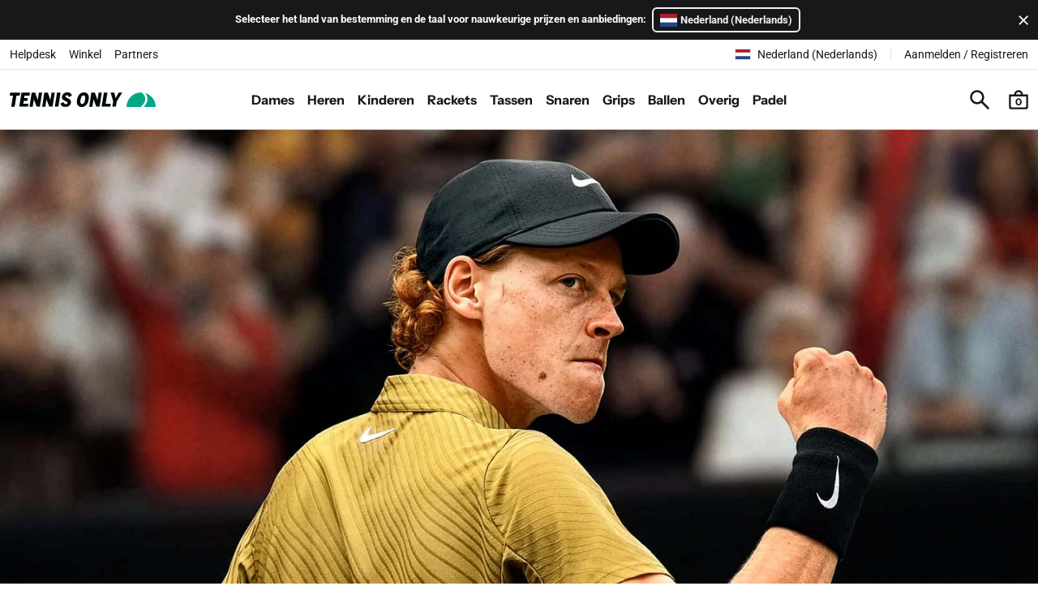

--- FILE ---
content_type: text/html; charset=utf-8
request_url: https://tennisonly.com/nl/
body_size: 25666
content:
<!doctype html>
<html class="no-js" lang="nl" dir="ltr">
  <head>
    <meta charset="utf-8">
    <meta http-equiv="X-UA-Compatible" content="IE=edge">
    <meta name="viewport" content="width=device-width,initial-scale=1">
    <meta name="theme-color" content="white">
    
    <link rel="canonical" href="https://tennisonly.com/nl">
    <link rel="shortcut icon" href="//tennisonly.com/cdn/shop/files/tennisonly-mark-512.png?crop=center&height=32&v=1673283571&width=32">
    <link rel="apple-touch-icon" href="//tennisonly.com/cdn/shop/files/tennisonly-mark-512.png?crop=center&height=180&v=1673283571&width=180"><link rel="preconnect" href="https://fonts.shopifycdn.com" crossorigin><title>
      TennisOnly.com - Tenniskleding, Schoenen, Rackets, Tassen en Equipment
 | Tennis Only</title><meta name="description" content="De nieuwste collecties tenniskleding, tennisschoenen, tennisrackets en uitrusting van ASICS, adidas, Lacoste, Nike, Babolat, HEAD, Wilson en nog veel meer."><meta property="og:site_name" content="Tennis Only">
<meta property="og:url" content="https://tennisonly.com/nl">
<meta property="og:title" content="TennisOnly.com - Tenniskleding, Schoenen, Rackets, Tassen en Equipment">
<meta property="og:type" content="website">
<meta property="og:description" content="De nieuwste collecties tenniskleding, tennisschoenen, tennisrackets en uitrusting van ASICS, adidas, Lacoste, Nike, Babolat, HEAD, Wilson en nog veel meer."><meta property="og:image" content="http://tennisonly.com/cdn/shop/files/tennisonly-social.jpg?v=1703073522">
    <meta property="og:image:secure_url" content="https://tennisonly.com/cdn/shop/files/tennisonly-social.jpg?v=1703073522">
    <meta property="og:image:width" content="1200">
    <meta property="og:image:height" content="628"><meta name="twitter:card" content="summary_large_image">
<meta name="twitter:title" content="TennisOnly.com - Tenniskleding, Schoenen, Rackets, Tassen en Equipment">
<meta name="twitter:description" content="De nieuwste collecties tenniskleding, tennisschoenen, tennisrackets en uitrusting van ASICS, adidas, Lacoste, Nike, Babolat, HEAD, Wilson en nog veel meer."><style data-shopify>@font-face {
  font-family: Roboto;
  font-weight: 400;
  font-style: normal;
  font-display: swap;
  src: url("//tennisonly.com/cdn/fonts/roboto/roboto_n4.2019d890f07b1852f56ce63ba45b2db45d852cba.woff2") format("woff2"),
       url("//tennisonly.com/cdn/fonts/roboto/roboto_n4.238690e0007583582327135619c5f7971652fa9d.woff") format("woff");
}

      @font-face {
  font-family: Roboto;
  font-weight: 700;
  font-style: normal;
  font-display: swap;
  src: url("//tennisonly.com/cdn/fonts/roboto/roboto_n7.f38007a10afbbde8976c4056bfe890710d51dec2.woff2") format("woff2"),
       url("//tennisonly.com/cdn/fonts/roboto/roboto_n7.94bfdd3e80c7be00e128703d245c207769d763f9.woff") format("woff");
}

      @font-face {
  font-family: "Instrument Sans";
  font-weight: 700;
  font-style: normal;
  font-display: swap;
  src: url("//tennisonly.com/cdn/fonts/instrument_sans/instrumentsans_n7.e4ad9032e203f9a0977786c356573ced65a7419a.woff2") format("woff2"),
       url("//tennisonly.com/cdn/fonts/instrument_sans/instrumentsans_n7.b9e40f166fb7639074ba34738101a9d2990bb41a.woff") format("woff");
}

      @font-face {
  font-family: "Instrument Sans";
  font-weight: 700;
  font-style: normal;
  font-display: swap;
  src: url("//tennisonly.com/cdn/fonts/instrument_sans/instrumentsans_n7.e4ad9032e203f9a0977786c356573ced65a7419a.woff2") format("woff2"),
       url("//tennisonly.com/cdn/fonts/instrument_sans/instrumentsans_n7.b9e40f166fb7639074ba34738101a9d2990bb41a.woff") format("woff");
}

</style><script>window.performance && window.performance.mark && window.performance.mark('shopify.content_for_header.start');</script><meta name="google-site-verification" content="zB51JCZC6lSsI_F4oxaMSiCs0aPbRBzpb_ZZXgDAzAY">
<meta name="facebook-domain-verification" content="okx4hn6uh79ewx89tb5vqxvcwxw2yf">
<meta id="shopify-digital-wallet" name="shopify-digital-wallet" content="/67055255820/digital_wallets/dialog">
<meta name="shopify-checkout-api-token" content="dc48204e56e19194dad377bcb2d90ddf">
<meta id="in-context-paypal-metadata" data-shop-id="67055255820" data-venmo-supported="false" data-environment="production" data-locale="nl_NL" data-paypal-v4="true" data-currency="EUR">
<link rel="alternate" hreflang="x-default" href="https://tennisonly.com/">
<link rel="alternate" hreflang="en-NL" href="https://tennisonly.com/">
<link rel="alternate" hreflang="nl-NL" href="https://tennisonly.com/nl">
<script async="async" src="/checkouts/internal/preloads.js?locale=nl-NL"></script>
<link rel="preconnect" href="https://shop.app" crossorigin="anonymous">
<script async="async" src="https://shop.app/checkouts/internal/preloads.js?locale=nl-NL&shop_id=67055255820" crossorigin="anonymous"></script>
<script id="apple-pay-shop-capabilities" type="application/json">{"shopId":67055255820,"countryCode":"NL","currencyCode":"EUR","merchantCapabilities":["supports3DS"],"merchantId":"gid:\/\/shopify\/Shop\/67055255820","merchantName":"Tennis Only","requiredBillingContactFields":["postalAddress","email","phone"],"requiredShippingContactFields":["postalAddress","email","phone"],"shippingType":"shipping","supportedNetworks":["visa","maestro","masterCard","amex"],"total":{"type":"pending","label":"Tennis Only","amount":"1.00"},"shopifyPaymentsEnabled":true,"supportsSubscriptions":true}</script>
<script id="shopify-features" type="application/json">{"accessToken":"dc48204e56e19194dad377bcb2d90ddf","betas":["rich-media-storefront-analytics"],"domain":"tennisonly.com","predictiveSearch":true,"shopId":67055255820,"locale":"nl"}</script>
<script>var Shopify = Shopify || {};
Shopify.shop = "tennisonlycom.myshopify.com";
Shopify.locale = "nl";
Shopify.currency = {"active":"EUR","rate":"1.0"};
Shopify.country = "NL";
Shopify.theme = {"name":"Tennis Only Theme","id":146854609164,"schema_name":"artonomic-bootstrap","schema_version":"3.0.0","theme_store_id":null,"role":"main"};
Shopify.theme.handle = "null";
Shopify.theme.style = {"id":null,"handle":null};
Shopify.cdnHost = "tennisonly.com/cdn";
Shopify.routes = Shopify.routes || {};
Shopify.routes.root = "/nl/";</script>
<script type="module">!function(o){(o.Shopify=o.Shopify||{}).modules=!0}(window);</script>
<script>!function(o){function n(){var o=[];function n(){o.push(Array.prototype.slice.apply(arguments))}return n.q=o,n}var t=o.Shopify=o.Shopify||{};t.loadFeatures=n(),t.autoloadFeatures=n()}(window);</script>
<script>
  window.ShopifyPay = window.ShopifyPay || {};
  window.ShopifyPay.apiHost = "shop.app\/pay";
  window.ShopifyPay.redirectState = null;
</script>
<script id="shop-js-analytics" type="application/json">{"pageType":"index"}</script>
<script defer="defer" async type="module" src="//tennisonly.com/cdn/shopifycloud/shop-js/modules/v2/client.init-shop-cart-sync_CwGft62q.nl.esm.js"></script>
<script defer="defer" async type="module" src="//tennisonly.com/cdn/shopifycloud/shop-js/modules/v2/chunk.common_BAeYDmFP.esm.js"></script>
<script defer="defer" async type="module" src="//tennisonly.com/cdn/shopifycloud/shop-js/modules/v2/chunk.modal_B9qqLDBC.esm.js"></script>
<script type="module">
  await import("//tennisonly.com/cdn/shopifycloud/shop-js/modules/v2/client.init-shop-cart-sync_CwGft62q.nl.esm.js");
await import("//tennisonly.com/cdn/shopifycloud/shop-js/modules/v2/chunk.common_BAeYDmFP.esm.js");
await import("//tennisonly.com/cdn/shopifycloud/shop-js/modules/v2/chunk.modal_B9qqLDBC.esm.js");

  window.Shopify.SignInWithShop?.initShopCartSync?.({"fedCMEnabled":true,"windoidEnabled":true});

</script>
<script>
  window.Shopify = window.Shopify || {};
  if (!window.Shopify.featureAssets) window.Shopify.featureAssets = {};
  window.Shopify.featureAssets['shop-js'] = {"shop-cart-sync":["modules/v2/client.shop-cart-sync_DYxNzuQz.nl.esm.js","modules/v2/chunk.common_BAeYDmFP.esm.js","modules/v2/chunk.modal_B9qqLDBC.esm.js"],"init-fed-cm":["modules/v2/client.init-fed-cm_CjDsDcAw.nl.esm.js","modules/v2/chunk.common_BAeYDmFP.esm.js","modules/v2/chunk.modal_B9qqLDBC.esm.js"],"shop-cash-offers":["modules/v2/client.shop-cash-offers_ClkbB2SN.nl.esm.js","modules/v2/chunk.common_BAeYDmFP.esm.js","modules/v2/chunk.modal_B9qqLDBC.esm.js"],"shop-login-button":["modules/v2/client.shop-login-button_WLp3fA_k.nl.esm.js","modules/v2/chunk.common_BAeYDmFP.esm.js","modules/v2/chunk.modal_B9qqLDBC.esm.js"],"pay-button":["modules/v2/client.pay-button_CMzcDx7A.nl.esm.js","modules/v2/chunk.common_BAeYDmFP.esm.js","modules/v2/chunk.modal_B9qqLDBC.esm.js"],"shop-button":["modules/v2/client.shop-button_C5HrfeZa.nl.esm.js","modules/v2/chunk.common_BAeYDmFP.esm.js","modules/v2/chunk.modal_B9qqLDBC.esm.js"],"avatar":["modules/v2/client.avatar_BTnouDA3.nl.esm.js"],"init-windoid":["modules/v2/client.init-windoid_BPUgzmVN.nl.esm.js","modules/v2/chunk.common_BAeYDmFP.esm.js","modules/v2/chunk.modal_B9qqLDBC.esm.js"],"init-shop-for-new-customer-accounts":["modules/v2/client.init-shop-for-new-customer-accounts_C_53TFWp.nl.esm.js","modules/v2/client.shop-login-button_WLp3fA_k.nl.esm.js","modules/v2/chunk.common_BAeYDmFP.esm.js","modules/v2/chunk.modal_B9qqLDBC.esm.js"],"init-shop-email-lookup-coordinator":["modules/v2/client.init-shop-email-lookup-coordinator_BuZJWlrC.nl.esm.js","modules/v2/chunk.common_BAeYDmFP.esm.js","modules/v2/chunk.modal_B9qqLDBC.esm.js"],"init-shop-cart-sync":["modules/v2/client.init-shop-cart-sync_CwGft62q.nl.esm.js","modules/v2/chunk.common_BAeYDmFP.esm.js","modules/v2/chunk.modal_B9qqLDBC.esm.js"],"shop-toast-manager":["modules/v2/client.shop-toast-manager_3XRE_uEZ.nl.esm.js","modules/v2/chunk.common_BAeYDmFP.esm.js","modules/v2/chunk.modal_B9qqLDBC.esm.js"],"init-customer-accounts":["modules/v2/client.init-customer-accounts_DmSKRkZb.nl.esm.js","modules/v2/client.shop-login-button_WLp3fA_k.nl.esm.js","modules/v2/chunk.common_BAeYDmFP.esm.js","modules/v2/chunk.modal_B9qqLDBC.esm.js"],"init-customer-accounts-sign-up":["modules/v2/client.init-customer-accounts-sign-up_CeYkBAph.nl.esm.js","modules/v2/client.shop-login-button_WLp3fA_k.nl.esm.js","modules/v2/chunk.common_BAeYDmFP.esm.js","modules/v2/chunk.modal_B9qqLDBC.esm.js"],"shop-follow-button":["modules/v2/client.shop-follow-button_EFIbvYjS.nl.esm.js","modules/v2/chunk.common_BAeYDmFP.esm.js","modules/v2/chunk.modal_B9qqLDBC.esm.js"],"checkout-modal":["modules/v2/client.checkout-modal_D8HUqXhX.nl.esm.js","modules/v2/chunk.common_BAeYDmFP.esm.js","modules/v2/chunk.modal_B9qqLDBC.esm.js"],"shop-login":["modules/v2/client.shop-login_BUSqPzuV.nl.esm.js","modules/v2/chunk.common_BAeYDmFP.esm.js","modules/v2/chunk.modal_B9qqLDBC.esm.js"],"lead-capture":["modules/v2/client.lead-capture_CFcRSnZi.nl.esm.js","modules/v2/chunk.common_BAeYDmFP.esm.js","modules/v2/chunk.modal_B9qqLDBC.esm.js"],"payment-terms":["modules/v2/client.payment-terms_DBKgFsWx.nl.esm.js","modules/v2/chunk.common_BAeYDmFP.esm.js","modules/v2/chunk.modal_B9qqLDBC.esm.js"]};
</script>
<script id="__st">var __st={"a":67055255820,"offset":3600,"reqid":"9156c384-67a2-41d4-bef9-8a7356761f68-1769087272","pageurl":"tennisonly.com\/nl","u":"b908a9817f19","p":"home"};</script>
<script>window.ShopifyPaypalV4VisibilityTracking = true;</script>
<script id="captcha-bootstrap">!function(){'use strict';const t='contact',e='account',n='new_comment',o=[[t,t],['blogs',n],['comments',n],[t,'customer']],c=[[e,'customer_login'],[e,'guest_login'],[e,'recover_customer_password'],[e,'create_customer']],r=t=>t.map((([t,e])=>`form[action*='/${t}']:not([data-nocaptcha='true']) input[name='form_type'][value='${e}']`)).join(','),a=t=>()=>t?[...document.querySelectorAll(t)].map((t=>t.form)):[];function s(){const t=[...o],e=r(t);return a(e)}const i='password',u='form_key',d=['recaptcha-v3-token','g-recaptcha-response','h-captcha-response',i],f=()=>{try{return window.sessionStorage}catch{return}},m='__shopify_v',_=t=>t.elements[u];function p(t,e,n=!1){try{const o=window.sessionStorage,c=JSON.parse(o.getItem(e)),{data:r}=function(t){const{data:e,action:n}=t;return t[m]||n?{data:e,action:n}:{data:t,action:n}}(c);for(const[e,n]of Object.entries(r))t.elements[e]&&(t.elements[e].value=n);n&&o.removeItem(e)}catch(o){console.error('form repopulation failed',{error:o})}}const l='form_type',E='cptcha';function T(t){t.dataset[E]=!0}const w=window,h=w.document,L='Shopify',v='ce_forms',y='captcha';let A=!1;((t,e)=>{const n=(g='f06e6c50-85a8-45c8-87d0-21a2b65856fe',I='https://cdn.shopify.com/shopifycloud/storefront-forms-hcaptcha/ce_storefront_forms_captcha_hcaptcha.v1.5.2.iife.js',D={infoText:'Beschermd door hCaptcha',privacyText:'Privacy',termsText:'Voorwaarden'},(t,e,n)=>{const o=w[L][v],c=o.bindForm;if(c)return c(t,g,e,D).then(n);var r;o.q.push([[t,g,e,D],n]),r=I,A||(h.body.append(Object.assign(h.createElement('script'),{id:'captcha-provider',async:!0,src:r})),A=!0)});var g,I,D;w[L]=w[L]||{},w[L][v]=w[L][v]||{},w[L][v].q=[],w[L][y]=w[L][y]||{},w[L][y].protect=function(t,e){n(t,void 0,e),T(t)},Object.freeze(w[L][y]),function(t,e,n,w,h,L){const[v,y,A,g]=function(t,e,n){const i=e?o:[],u=t?c:[],d=[...i,...u],f=r(d),m=r(i),_=r(d.filter((([t,e])=>n.includes(e))));return[a(f),a(m),a(_),s()]}(w,h,L),I=t=>{const e=t.target;return e instanceof HTMLFormElement?e:e&&e.form},D=t=>v().includes(t);t.addEventListener('submit',(t=>{const e=I(t);if(!e)return;const n=D(e)&&!e.dataset.hcaptchaBound&&!e.dataset.recaptchaBound,o=_(e),c=g().includes(e)&&(!o||!o.value);(n||c)&&t.preventDefault(),c&&!n&&(function(t){try{if(!f())return;!function(t){const e=f();if(!e)return;const n=_(t);if(!n)return;const o=n.value;o&&e.removeItem(o)}(t);const e=Array.from(Array(32),(()=>Math.random().toString(36)[2])).join('');!function(t,e){_(t)||t.append(Object.assign(document.createElement('input'),{type:'hidden',name:u})),t.elements[u].value=e}(t,e),function(t,e){const n=f();if(!n)return;const o=[...t.querySelectorAll(`input[type='${i}']`)].map((({name:t})=>t)),c=[...d,...o],r={};for(const[a,s]of new FormData(t).entries())c.includes(a)||(r[a]=s);n.setItem(e,JSON.stringify({[m]:1,action:t.action,data:r}))}(t,e)}catch(e){console.error('failed to persist form',e)}}(e),e.submit())}));const S=(t,e)=>{t&&!t.dataset[E]&&(n(t,e.some((e=>e===t))),T(t))};for(const o of['focusin','change'])t.addEventListener(o,(t=>{const e=I(t);D(e)&&S(e,y())}));const B=e.get('form_key'),M=e.get(l),P=B&&M;t.addEventListener('DOMContentLoaded',(()=>{const t=y();if(P)for(const e of t)e.elements[l].value===M&&p(e,B);[...new Set([...A(),...v().filter((t=>'true'===t.dataset.shopifyCaptcha))])].forEach((e=>S(e,t)))}))}(h,new URLSearchParams(w.location.search),n,t,e,['guest_login'])})(!0,!0)}();</script>
<script integrity="sha256-4kQ18oKyAcykRKYeNunJcIwy7WH5gtpwJnB7kiuLZ1E=" data-source-attribution="shopify.loadfeatures" defer="defer" src="//tennisonly.com/cdn/shopifycloud/storefront/assets/storefront/load_feature-a0a9edcb.js" crossorigin="anonymous"></script>
<script crossorigin="anonymous" defer="defer" src="//tennisonly.com/cdn/shopifycloud/storefront/assets/shopify_pay/storefront-65b4c6d7.js?v=20250812"></script>
<script data-source-attribution="shopify.dynamic_checkout.dynamic.init">var Shopify=Shopify||{};Shopify.PaymentButton=Shopify.PaymentButton||{isStorefrontPortableWallets:!0,init:function(){window.Shopify.PaymentButton.init=function(){};var t=document.createElement("script");t.src="https://tennisonly.com/cdn/shopifycloud/portable-wallets/latest/portable-wallets.nl.js",t.type="module",document.head.appendChild(t)}};
</script>
<script data-source-attribution="shopify.dynamic_checkout.buyer_consent">
  function portableWalletsHideBuyerConsent(e){var t=document.getElementById("shopify-buyer-consent"),n=document.getElementById("shopify-subscription-policy-button");t&&n&&(t.classList.add("hidden"),t.setAttribute("aria-hidden","true"),n.removeEventListener("click",e))}function portableWalletsShowBuyerConsent(e){var t=document.getElementById("shopify-buyer-consent"),n=document.getElementById("shopify-subscription-policy-button");t&&n&&(t.classList.remove("hidden"),t.removeAttribute("aria-hidden"),n.addEventListener("click",e))}window.Shopify?.PaymentButton&&(window.Shopify.PaymentButton.hideBuyerConsent=portableWalletsHideBuyerConsent,window.Shopify.PaymentButton.showBuyerConsent=portableWalletsShowBuyerConsent);
</script>
<script data-source-attribution="shopify.dynamic_checkout.cart.bootstrap">document.addEventListener("DOMContentLoaded",(function(){function t(){return document.querySelector("shopify-accelerated-checkout-cart, shopify-accelerated-checkout")}if(t())Shopify.PaymentButton.init();else{new MutationObserver((function(e,n){t()&&(Shopify.PaymentButton.init(),n.disconnect())})).observe(document.body,{childList:!0,subtree:!0})}}));
</script>
<script id='scb4127' type='text/javascript' async='' src='https://tennisonly.com/cdn/shopifycloud/privacy-banner/storefront-banner.js'></script><link id="shopify-accelerated-checkout-styles" rel="stylesheet" media="screen" href="https://tennisonly.com/cdn/shopifycloud/portable-wallets/latest/accelerated-checkout-backwards-compat.css" crossorigin="anonymous">
<style id="shopify-accelerated-checkout-cart">
        #shopify-buyer-consent {
  margin-top: 1em;
  display: inline-block;
  width: 100%;
}

#shopify-buyer-consent.hidden {
  display: none;
}

#shopify-subscription-policy-button {
  background: none;
  border: none;
  padding: 0;
  text-decoration: underline;
  font-size: inherit;
  cursor: pointer;
}

#shopify-subscription-policy-button::before {
  box-shadow: none;
}

      </style>

<script>window.performance && window.performance.mark && window.performance.mark('shopify.content_for_header.end');</script>
<link href="//tennisonly.com/cdn/shop/t/12/assets/css__swiper.min.css?v=20216910059620407601714638802" rel="stylesheet" type="text/css" media="all" />
<link href="//tennisonly.com/cdn/shop/t/12/assets/css__bootstrap.min.css?v=9291022982612381801768377809" rel="stylesheet" type="text/css" media="all" />

      <link rel="preload" as="font" href="//tennisonly.com/cdn/fonts/roboto/roboto_n4.2019d890f07b1852f56ce63ba45b2db45d852cba.woff2" type="font/woff2" crossorigin>
      

      <link rel="preload" as="font" href="//tennisonly.com/cdn/fonts/instrument_sans/instrumentsans_n7.e4ad9032e203f9a0977786c356573ced65a7419a.woff2" type="font/woff2" crossorigin>
      
<link href="https://monorail-edge.shopifysvc.com" rel="dns-prefetch">
<script>(function(){if ("sendBeacon" in navigator && "performance" in window) {try {var session_token_from_headers = performance.getEntriesByType('navigation')[0].serverTiming.find(x => x.name == '_s').description;} catch {var session_token_from_headers = undefined;}var session_cookie_matches = document.cookie.match(/_shopify_s=([^;]*)/);var session_token_from_cookie = session_cookie_matches && session_cookie_matches.length === 2 ? session_cookie_matches[1] : "";var session_token = session_token_from_headers || session_token_from_cookie || "";function handle_abandonment_event(e) {var entries = performance.getEntries().filter(function(entry) {return /monorail-edge.shopifysvc.com/.test(entry.name);});if (!window.abandonment_tracked && entries.length === 0) {window.abandonment_tracked = true;var currentMs = Date.now();var navigation_start = performance.timing.navigationStart;var payload = {shop_id: 67055255820,url: window.location.href,navigation_start,duration: currentMs - navigation_start,session_token,page_type: "index"};window.navigator.sendBeacon("https://monorail-edge.shopifysvc.com/v1/produce", JSON.stringify({schema_id: "online_store_buyer_site_abandonment/1.1",payload: payload,metadata: {event_created_at_ms: currentMs,event_sent_at_ms: currentMs}}));}}window.addEventListener('pagehide', handle_abandonment_event);}}());</script>
<script id="web-pixels-manager-setup">(function e(e,d,r,n,o){if(void 0===o&&(o={}),!Boolean(null===(a=null===(i=window.Shopify)||void 0===i?void 0:i.analytics)||void 0===a?void 0:a.replayQueue)){var i,a;window.Shopify=window.Shopify||{};var t=window.Shopify;t.analytics=t.analytics||{};var s=t.analytics;s.replayQueue=[],s.publish=function(e,d,r){return s.replayQueue.push([e,d,r]),!0};try{self.performance.mark("wpm:start")}catch(e){}var l=function(){var e={modern:/Edge?\/(1{2}[4-9]|1[2-9]\d|[2-9]\d{2}|\d{4,})\.\d+(\.\d+|)|Firefox\/(1{2}[4-9]|1[2-9]\d|[2-9]\d{2}|\d{4,})\.\d+(\.\d+|)|Chrom(ium|e)\/(9{2}|\d{3,})\.\d+(\.\d+|)|(Maci|X1{2}).+ Version\/(15\.\d+|(1[6-9]|[2-9]\d|\d{3,})\.\d+)([,.]\d+|)( \(\w+\)|)( Mobile\/\w+|) Safari\/|Chrome.+OPR\/(9{2}|\d{3,})\.\d+\.\d+|(CPU[ +]OS|iPhone[ +]OS|CPU[ +]iPhone|CPU IPhone OS|CPU iPad OS)[ +]+(15[._]\d+|(1[6-9]|[2-9]\d|\d{3,})[._]\d+)([._]\d+|)|Android:?[ /-](13[3-9]|1[4-9]\d|[2-9]\d{2}|\d{4,})(\.\d+|)(\.\d+|)|Android.+Firefox\/(13[5-9]|1[4-9]\d|[2-9]\d{2}|\d{4,})\.\d+(\.\d+|)|Android.+Chrom(ium|e)\/(13[3-9]|1[4-9]\d|[2-9]\d{2}|\d{4,})\.\d+(\.\d+|)|SamsungBrowser\/([2-9]\d|\d{3,})\.\d+/,legacy:/Edge?\/(1[6-9]|[2-9]\d|\d{3,})\.\d+(\.\d+|)|Firefox\/(5[4-9]|[6-9]\d|\d{3,})\.\d+(\.\d+|)|Chrom(ium|e)\/(5[1-9]|[6-9]\d|\d{3,})\.\d+(\.\d+|)([\d.]+$|.*Safari\/(?![\d.]+ Edge\/[\d.]+$))|(Maci|X1{2}).+ Version\/(10\.\d+|(1[1-9]|[2-9]\d|\d{3,})\.\d+)([,.]\d+|)( \(\w+\)|)( Mobile\/\w+|) Safari\/|Chrome.+OPR\/(3[89]|[4-9]\d|\d{3,})\.\d+\.\d+|(CPU[ +]OS|iPhone[ +]OS|CPU[ +]iPhone|CPU IPhone OS|CPU iPad OS)[ +]+(10[._]\d+|(1[1-9]|[2-9]\d|\d{3,})[._]\d+)([._]\d+|)|Android:?[ /-](13[3-9]|1[4-9]\d|[2-9]\d{2}|\d{4,})(\.\d+|)(\.\d+|)|Mobile Safari.+OPR\/([89]\d|\d{3,})\.\d+\.\d+|Android.+Firefox\/(13[5-9]|1[4-9]\d|[2-9]\d{2}|\d{4,})\.\d+(\.\d+|)|Android.+Chrom(ium|e)\/(13[3-9]|1[4-9]\d|[2-9]\d{2}|\d{4,})\.\d+(\.\d+|)|Android.+(UC? ?Browser|UCWEB|U3)[ /]?(15\.([5-9]|\d{2,})|(1[6-9]|[2-9]\d|\d{3,})\.\d+)\.\d+|SamsungBrowser\/(5\.\d+|([6-9]|\d{2,})\.\d+)|Android.+MQ{2}Browser\/(14(\.(9|\d{2,})|)|(1[5-9]|[2-9]\d|\d{3,})(\.\d+|))(\.\d+|)|K[Aa][Ii]OS\/(3\.\d+|([4-9]|\d{2,})\.\d+)(\.\d+|)/},d=e.modern,r=e.legacy,n=navigator.userAgent;return n.match(d)?"modern":n.match(r)?"legacy":"unknown"}(),u="modern"===l?"modern":"legacy",c=(null!=n?n:{modern:"",legacy:""})[u],f=function(e){return[e.baseUrl,"/wpm","/b",e.hashVersion,"modern"===e.buildTarget?"m":"l",".js"].join("")}({baseUrl:d,hashVersion:r,buildTarget:u}),m=function(e){var d=e.version,r=e.bundleTarget,n=e.surface,o=e.pageUrl,i=e.monorailEndpoint;return{emit:function(e){var a=e.status,t=e.errorMsg,s=(new Date).getTime(),l=JSON.stringify({metadata:{event_sent_at_ms:s},events:[{schema_id:"web_pixels_manager_load/3.1",payload:{version:d,bundle_target:r,page_url:o,status:a,surface:n,error_msg:t},metadata:{event_created_at_ms:s}}]});if(!i)return console&&console.warn&&console.warn("[Web Pixels Manager] No Monorail endpoint provided, skipping logging."),!1;try{return self.navigator.sendBeacon.bind(self.navigator)(i,l)}catch(e){}var u=new XMLHttpRequest;try{return u.open("POST",i,!0),u.setRequestHeader("Content-Type","text/plain"),u.send(l),!0}catch(e){return console&&console.warn&&console.warn("[Web Pixels Manager] Got an unhandled error while logging to Monorail."),!1}}}}({version:r,bundleTarget:l,surface:e.surface,pageUrl:self.location.href,monorailEndpoint:e.monorailEndpoint});try{o.browserTarget=l,function(e){var d=e.src,r=e.async,n=void 0===r||r,o=e.onload,i=e.onerror,a=e.sri,t=e.scriptDataAttributes,s=void 0===t?{}:t,l=document.createElement("script"),u=document.querySelector("head"),c=document.querySelector("body");if(l.async=n,l.src=d,a&&(l.integrity=a,l.crossOrigin="anonymous"),s)for(var f in s)if(Object.prototype.hasOwnProperty.call(s,f))try{l.dataset[f]=s[f]}catch(e){}if(o&&l.addEventListener("load",o),i&&l.addEventListener("error",i),u)u.appendChild(l);else{if(!c)throw new Error("Did not find a head or body element to append the script");c.appendChild(l)}}({src:f,async:!0,onload:function(){if(!function(){var e,d;return Boolean(null===(d=null===(e=window.Shopify)||void 0===e?void 0:e.analytics)||void 0===d?void 0:d.initialized)}()){var d=window.webPixelsManager.init(e)||void 0;if(d){var r=window.Shopify.analytics;r.replayQueue.forEach((function(e){var r=e[0],n=e[1],o=e[2];d.publishCustomEvent(r,n,o)})),r.replayQueue=[],r.publish=d.publishCustomEvent,r.visitor=d.visitor,r.initialized=!0}}},onerror:function(){return m.emit({status:"failed",errorMsg:"".concat(f," has failed to load")})},sri:function(e){var d=/^sha384-[A-Za-z0-9+/=]+$/;return"string"==typeof e&&d.test(e)}(c)?c:"",scriptDataAttributes:o}),m.emit({status:"loading"})}catch(e){m.emit({status:"failed",errorMsg:(null==e?void 0:e.message)||"Unknown error"})}}})({shopId: 67055255820,storefrontBaseUrl: "https://tennisonly.com",extensionsBaseUrl: "https://extensions.shopifycdn.com/cdn/shopifycloud/web-pixels-manager",monorailEndpoint: "https://monorail-edge.shopifysvc.com/unstable/produce_batch",surface: "storefront-renderer",enabledBetaFlags: ["2dca8a86"],webPixelsConfigList: [{"id":"1411809548","configuration":"{\"myshopifyDomain\":\"tennisonlycom.myshopify.com\"}","eventPayloadVersion":"v1","runtimeContext":"STRICT","scriptVersion":"23b97d18e2aa74363140dc29c9284e87","type":"APP","apiClientId":2775569,"privacyPurposes":["ANALYTICS","MARKETING","SALE_OF_DATA"],"dataSharingAdjustments":{"protectedCustomerApprovalScopes":["read_customer_address","read_customer_email","read_customer_name","read_customer_phone","read_customer_personal_data"]}},{"id":"993624332","configuration":"{\"config\":\"{\\\"google_tag_ids\\\":[\\\"G-N4KQYWR83S\\\",\\\"GT-TNF94CRN\\\"],\\\"target_country\\\":\\\"NL\\\",\\\"gtag_events\\\":[{\\\"type\\\":\\\"search\\\",\\\"action_label\\\":\\\"G-N4KQYWR83S\\\"},{\\\"type\\\":\\\"begin_checkout\\\",\\\"action_label\\\":\\\"G-N4KQYWR83S\\\"},{\\\"type\\\":\\\"view_item\\\",\\\"action_label\\\":[\\\"G-N4KQYWR83S\\\",\\\"MC-X5BTLHXFZR\\\"]},{\\\"type\\\":\\\"purchase\\\",\\\"action_label\\\":[\\\"G-N4KQYWR83S\\\",\\\"MC-X5BTLHXFZR\\\"]},{\\\"type\\\":\\\"page_view\\\",\\\"action_label\\\":[\\\"G-N4KQYWR83S\\\",\\\"MC-X5BTLHXFZR\\\"]},{\\\"type\\\":\\\"add_payment_info\\\",\\\"action_label\\\":\\\"G-N4KQYWR83S\\\"},{\\\"type\\\":\\\"add_to_cart\\\",\\\"action_label\\\":\\\"G-N4KQYWR83S\\\"}],\\\"enable_monitoring_mode\\\":false}\"}","eventPayloadVersion":"v1","runtimeContext":"OPEN","scriptVersion":"b2a88bafab3e21179ed38636efcd8a93","type":"APP","apiClientId":1780363,"privacyPurposes":[],"dataSharingAdjustments":{"protectedCustomerApprovalScopes":["read_customer_address","read_customer_email","read_customer_name","read_customer_personal_data","read_customer_phone"]}},{"id":"shopify-app-pixel","configuration":"{}","eventPayloadVersion":"v1","runtimeContext":"STRICT","scriptVersion":"0450","apiClientId":"shopify-pixel","type":"APP","privacyPurposes":["ANALYTICS","MARKETING"]},{"id":"shopify-custom-pixel","eventPayloadVersion":"v1","runtimeContext":"LAX","scriptVersion":"0450","apiClientId":"shopify-pixel","type":"CUSTOM","privacyPurposes":["ANALYTICS","MARKETING"]}],isMerchantRequest: false,initData: {"shop":{"name":"Tennis Only","paymentSettings":{"currencyCode":"EUR"},"myshopifyDomain":"tennisonlycom.myshopify.com","countryCode":"NL","storefrontUrl":"https:\/\/tennisonly.com\/nl"},"customer":null,"cart":null,"checkout":null,"productVariants":[],"purchasingCompany":null},},"https://tennisonly.com/cdn","fcfee988w5aeb613cpc8e4bc33m6693e112",{"modern":"","legacy":""},{"shopId":"67055255820","storefrontBaseUrl":"https:\/\/tennisonly.com","extensionBaseUrl":"https:\/\/extensions.shopifycdn.com\/cdn\/shopifycloud\/web-pixels-manager","surface":"storefront-renderer","enabledBetaFlags":"[\"2dca8a86\"]","isMerchantRequest":"false","hashVersion":"fcfee988w5aeb613cpc8e4bc33m6693e112","publish":"custom","events":"[[\"page_viewed\",{}]]"});</script><script>
  window.ShopifyAnalytics = window.ShopifyAnalytics || {};
  window.ShopifyAnalytics.meta = window.ShopifyAnalytics.meta || {};
  window.ShopifyAnalytics.meta.currency = 'EUR';
  var meta = {"page":{"pageType":"home","requestId":"9156c384-67a2-41d4-bef9-8a7356761f68-1769087272"}};
  for (var attr in meta) {
    window.ShopifyAnalytics.meta[attr] = meta[attr];
  }
</script>
<script class="analytics">
  (function () {
    var customDocumentWrite = function(content) {
      var jquery = null;

      if (window.jQuery) {
        jquery = window.jQuery;
      } else if (window.Checkout && window.Checkout.$) {
        jquery = window.Checkout.$;
      }

      if (jquery) {
        jquery('body').append(content);
      }
    };

    var hasLoggedConversion = function(token) {
      if (token) {
        return document.cookie.indexOf('loggedConversion=' + token) !== -1;
      }
      return false;
    }

    var setCookieIfConversion = function(token) {
      if (token) {
        var twoMonthsFromNow = new Date(Date.now());
        twoMonthsFromNow.setMonth(twoMonthsFromNow.getMonth() + 2);

        document.cookie = 'loggedConversion=' + token + '; expires=' + twoMonthsFromNow;
      }
    }

    var trekkie = window.ShopifyAnalytics.lib = window.trekkie = window.trekkie || [];
    if (trekkie.integrations) {
      return;
    }
    trekkie.methods = [
      'identify',
      'page',
      'ready',
      'track',
      'trackForm',
      'trackLink'
    ];
    trekkie.factory = function(method) {
      return function() {
        var args = Array.prototype.slice.call(arguments);
        args.unshift(method);
        trekkie.push(args);
        return trekkie;
      };
    };
    for (var i = 0; i < trekkie.methods.length; i++) {
      var key = trekkie.methods[i];
      trekkie[key] = trekkie.factory(key);
    }
    trekkie.load = function(config) {
      trekkie.config = config || {};
      trekkie.config.initialDocumentCookie = document.cookie;
      var first = document.getElementsByTagName('script')[0];
      var script = document.createElement('script');
      script.type = 'text/javascript';
      script.onerror = function(e) {
        var scriptFallback = document.createElement('script');
        scriptFallback.type = 'text/javascript';
        scriptFallback.onerror = function(error) {
                var Monorail = {
      produce: function produce(monorailDomain, schemaId, payload) {
        var currentMs = new Date().getTime();
        var event = {
          schema_id: schemaId,
          payload: payload,
          metadata: {
            event_created_at_ms: currentMs,
            event_sent_at_ms: currentMs
          }
        };
        return Monorail.sendRequest("https://" + monorailDomain + "/v1/produce", JSON.stringify(event));
      },
      sendRequest: function sendRequest(endpointUrl, payload) {
        // Try the sendBeacon API
        if (window && window.navigator && typeof window.navigator.sendBeacon === 'function' && typeof window.Blob === 'function' && !Monorail.isIos12()) {
          var blobData = new window.Blob([payload], {
            type: 'text/plain'
          });

          if (window.navigator.sendBeacon(endpointUrl, blobData)) {
            return true;
          } // sendBeacon was not successful

        } // XHR beacon

        var xhr = new XMLHttpRequest();

        try {
          xhr.open('POST', endpointUrl);
          xhr.setRequestHeader('Content-Type', 'text/plain');
          xhr.send(payload);
        } catch (e) {
          console.log(e);
        }

        return false;
      },
      isIos12: function isIos12() {
        return window.navigator.userAgent.lastIndexOf('iPhone; CPU iPhone OS 12_') !== -1 || window.navigator.userAgent.lastIndexOf('iPad; CPU OS 12_') !== -1;
      }
    };
    Monorail.produce('monorail-edge.shopifysvc.com',
      'trekkie_storefront_load_errors/1.1',
      {shop_id: 67055255820,
      theme_id: 146854609164,
      app_name: "storefront",
      context_url: window.location.href,
      source_url: "//tennisonly.com/cdn/s/trekkie.storefront.1bbfab421998800ff09850b62e84b8915387986d.min.js"});

        };
        scriptFallback.async = true;
        scriptFallback.src = '//tennisonly.com/cdn/s/trekkie.storefront.1bbfab421998800ff09850b62e84b8915387986d.min.js';
        first.parentNode.insertBefore(scriptFallback, first);
      };
      script.async = true;
      script.src = '//tennisonly.com/cdn/s/trekkie.storefront.1bbfab421998800ff09850b62e84b8915387986d.min.js';
      first.parentNode.insertBefore(script, first);
    };
    trekkie.load(
      {"Trekkie":{"appName":"storefront","development":false,"defaultAttributes":{"shopId":67055255820,"isMerchantRequest":null,"themeId":146854609164,"themeCityHash":"8074760625256135947","contentLanguage":"nl","currency":"EUR"},"isServerSideCookieWritingEnabled":true,"monorailRegion":"shop_domain","enabledBetaFlags":["65f19447"]},"Session Attribution":{},"S2S":{"facebookCapiEnabled":false,"source":"trekkie-storefront-renderer","apiClientId":580111}}
    );

    var loaded = false;
    trekkie.ready(function() {
      if (loaded) return;
      loaded = true;

      window.ShopifyAnalytics.lib = window.trekkie;

      var originalDocumentWrite = document.write;
      document.write = customDocumentWrite;
      try { window.ShopifyAnalytics.merchantGoogleAnalytics.call(this); } catch(error) {};
      document.write = originalDocumentWrite;

      window.ShopifyAnalytics.lib.page(null,{"pageType":"home","requestId":"9156c384-67a2-41d4-bef9-8a7356761f68-1769087272","shopifyEmitted":true});

      var match = window.location.pathname.match(/checkouts\/(.+)\/(thank_you|post_purchase)/)
      var token = match? match[1]: undefined;
      if (!hasLoggedConversion(token)) {
        setCookieIfConversion(token);
        
      }
    });


        var eventsListenerScript = document.createElement('script');
        eventsListenerScript.async = true;
        eventsListenerScript.src = "//tennisonly.com/cdn/shopifycloud/storefront/assets/shop_events_listener-3da45d37.js";
        document.getElementsByTagName('head')[0].appendChild(eventsListenerScript);

})();</script>
<script
  defer
  src="https://tennisonly.com/cdn/shopifycloud/perf-kit/shopify-perf-kit-3.0.4.min.js"
  data-application="storefront-renderer"
  data-shop-id="67055255820"
  data-render-region="gcp-us-east1"
  data-page-type="index"
  data-theme-instance-id="146854609164"
  data-theme-name="artonomic-bootstrap"
  data-theme-version="3.0.0"
  data-monorail-region="shop_domain"
  data-resource-timing-sampling-rate="10"
  data-shs="true"
  data-shs-beacon="true"
  data-shs-export-with-fetch="true"
  data-shs-logs-sample-rate="1"
  data-shs-beacon-endpoint="https://tennisonly.com/api/collect"
></script>
</head>

  <body class="page-type-index">
    <a class="visually-hidden-focusable" href="#main">
      Skip to content
    </a>
    
    <!-- BEGIN sections: header-group -->
<div id="shopify-section-sections--19745760215308__header-localization" class="shopify-section shopify-section-group-header-group"><div class="alert alert-header alert-advice alert-dismissible fade show header-localization" role="alert">
  <div class="d-flex align-items-center">
    <p class="text-center">
      Selecteer het land van bestemming en de taal voor nauwkeurige prijzen en aanbiedingen:
      <button class="btn btn-xs btn-outline-light px-2 py-1 m-1 d-inline-flex align-items-center" id="countryLanguageAlert" data-bs-toggle="modal" data-bs-target="#countryLanguage">
        <span class="me-1" style="width: 21px;height: 16px;background-image: url('https://cdn.shopify.com/static/images/flags/nl.svg');background-position: cover;"></span>
        <small class="small">Nederland (Nederlands)</small>
      </button>
    </p>
    <button data-bs-dismiss="alert" aria-label="Close" onclick="window.localStorage.setItem('localization', 'true');"><svg class="svg-white svg-close svg-primary svg-12 " viewBox="0 0 96 96">
      <path d="M85 1 48 38 11 1 1 11l37 37L1 85l10 10 37-37 37 37 10-10-37-37 37-37z"></path>
    </svg></button>
  </div>
</div>

<script>
  if (window.localStorage.getItem('localization') == 'true') {
    document.querySelector('.header-localization').style.display = 'none';
  }
</script>

</div><div id="shopify-section-sections--19745760215308__header-top" class="shopify-section shopify-section-group-header-group container-fluid header-top"><div class="row">
  <div class="col">
    <nav class="nav"><a href="/nl/pages/helpdesk" class="nav-link">Helpdesk</a><a href="/nl/pages/over-fysieke-winkel" class="nav-link">Winkel</a><a href="/nl/collections/partners" class="nav-link">Partners</a>
    </nav>
  </div>
  <div class="col">
    <nav class="nav justify-content-end"><a data-bs-toggle="modal" data-bs-target="#countryLanguage" class="nav-link nav-country d-flex align-items-center" href="javascript:;">
          <span class="border" style="width: 20px;height: 14px;background-image: url('https://cdn.shopify.com/static/images/flags/nl.svg');background-size: cover;background-position: center;"></span>
          <span class="ms-2">Nederland (Nederlands)</span>
        </a>
        <span class="divider"></span><a class="nav-link" href="https://tennisonly.com/customer_authentication/redirect?locale=nl&region_country=NL">Aanmelden / Registreren</a>
    </nav>
  </div>
</div>

</div><div id="shopify-section-sections--19745760215308__header" class="shopify-section shopify-section-group-header-group navbar navbar-expand-xl"><div class="navbar-left">
	<a href="/nl" class="navbar-brand" aria-label="Tennis Only">
		<img src="//tennisonly.com/cdn/shop/t/12/assets/logo.svg?v=169499702398611581391767426532" width="180" height="18" alt="Tennis Only" loading="lazy" />
	</a>
</div>
<div class="offcanvas offcanvas-end" tabindex="-1" id="offcanvasNavbar">
  <div class="offcanvas-header">
    <h6 class="m-0"><a href="/account/login" class="link-border">Meld aan</a> of <a href="/account/register" class="link-border">Registreer</a></h6>
    <button class="btn border-0 pe-0" data-bs-dismiss="offcanvas" aria-label="Close">
      <div class="icon-close"></div>
    </button>
  </div>
  <div class="offcanvas-body"><ul class="navbar-nav mx-auto"><li class="nav-item dropdown megamenu">
      
        <a class="nav-link dropdown-toggle" href="javascript:;" id="women" data-bs-toggle="dropdown" aria-expanded="false">
          Dames<span class="arrow me-4 d-xl-none"></span>
        </a>
        <div class="dropdown-menu" aria-labelledby="women">
          <div class="container">
            <div class="row justify-content-center"><div class="col-xl-auto order-last order-xl-first">
                    <h5 class="dropdown-heading
">
                       <span>Uitgelicht</span>
                    </h5><a href="/nl/collections/tennis-dames?filter.v.availability=1">Alles Dames</a><a href="/nl/collections/tennis-dames/new?filter.v.availability=1">Nieuw Binnen</a><a href="/nl/collections/tennis-dames/sale?filter.v.availability=1">Sale</a><a href="/nl/collections/cadeaukaarten?filter.v.availability=1">Cadeaukaarten</a><span class="spacer">&nbsp;</span><h5 class="dropdown-heading"><span>Hulp</span></h5><a href="/nl/pages/schoenengids?filter.v.availability=1">Schoenengids</a></div><div class="col-xl-auto mb-3 mb-xl-0">
                    <h5 class="dropdown-heading
">
                       <span>Kleding</span>
                    </h5><a href="/nl/collections/tenniskleding-dames?filter.v.availability=1">Alle Kleding</a><a href="/nl/collections/tennistops-tanks-dames?filter.v.availability=1">Tops &amp; Tanks</a><a href="/nl/collections/tennisshorts-rokjes-dames?filter.v.availability=1">Shorts &amp; Rokjes</a><a href="/nl/collections/tennisjurkjes-dames?filter.v.availability=1">Jurkjes</a><a href="/nl/collections/tennissweaters-jacks-dames?filter.v.availability=1">Sweaters &amp; Jacks</a><a href="/nl/collections/tennisbroeken-leggings-dames?filter.v.availability=1">Broeken &amp; Leggings</a><a href="/nl/collections/tennis-sport-bhs-dames?filter.v.availability=1">Sport BH&#39;s</a><a href="/nl/collections/tennissokken-dames?filter.v.availability=1">Sokken</a><a href="/nl/collections/tennisaccessoires-dames?filter.v.availability=1">Accessoires</a></div><div class="col-xl-auto mb-3 mb-xl-0">
                    <h5 class="dropdown-heading
">
                       <span>Schoenen</span>
                    </h5><a href="/nl/collections/tennisschoenen-dames?filter.v.availability=1">Alle Schoenen</a><span class="spacer">&nbsp;</span><h5 class="dropdown-heading"><span>Schoentype</span></h5><a href="/nl/collections/womens-tennis-shoes?filter.p.m.custom.shoe_type=Speed&amp;filter.v.availability=1">Snelheid</a><a href="/nl/collections/womens-tennis-shoes?filter.p.m.custom.shoe_type=Stability&amp;filter.v.availability=1">Stabiliteit</a><a href="/nl/collections/womens-tennis-shoes?filter.p.m.custom.shoe_type=Club&amp;filter.v.availability=1">Club</a><span class="spacer">&nbsp;</span><h5 class="dropdown-heading"><span>Ondergrond</span></h5><a href="/nl/collections/womens-tennis-shoes?filter.p.m.custom.shoe_surface=Clay+Court&amp;filter.v.availability=1">Gravel</a><a href="/nl/collections/womens-tennis-shoes?filter.p.m.custom.shoe_surface=Hard+Court&amp;filter.v.availability=1">Hardcourt</a><a href="/nl/collections/womens-tennis-shoes?filter.p.m.custom.shoe_surface=Smash+Court&amp;filter.v.availability=1">Smashcourt</a><a href="/nl/collections/womens-tennis-shoes?filter.p.m.custom.shoe_surface=Artificial+Grass&amp;filter.v.availability=1">Kunstgras</a><a href="/nl/collections/womens-tennis-shoes?filter.p.m.custom.shoe_surface=Carpet&amp;filter.v.availability=1">Tapijt</a></div><div class="col-xl-auto mb-3 mb-xl-0">
                    <h5 class="dropdown-heading
">
                       <span>Merken</span>
                    </h5><a href="/nl/collections/tennis-dames/adidas?filter.v.availability=1">adidas</a><a href="/nl/collections/tennis-dames/asics?filter.v.availability=1">ASICS</a><a href="/nl/collections/tennis-dames/babolat?filter.v.availability=1">Babolat</a><a href="/nl/collections/tennis-dames/bjorn-borg?filter.v.availability=1">Björn Borg</a><a href="/nl/collections/tennis-dames/fila?filter.v.availability=1">Fila</a><a href="/nl/collections/tennis-dames/head?filter.v.availability=1">HEAD</a><a href="/nl/collections/tennis-dames/k-swiss?filter.v.availability=1">K-Swiss</a><a href="/nl/collections/tennis-dames/lacoste?filter.v.availability=1">Lacoste</a><a href="/nl/collections/tennis-dames/luhta?filter.v.availability=1">Luhta</a><a href="/nl/collections/tennis-dames/nike?filter.v.availability=1">Nike</a><a href="/nl/collections/tennis-dames/on?filter.v.availability=1">On</a><a href="/nl/collections/tennis-dames/robey?filter.v.availability=1">Robey</a><a href="/nl/collections/tennis-dames/sjeng-sports?filter.v.availability=1">Sjeng Sports</a><a href="/nl/collections/tennis-dames/the-indian-maharadja?filter.v.availability=1">Indian Maharadja</a><a href="/nl/collections/tennis-dames/wilson?filter.v.availability=1">Wilson</a></div><div class="col-xl-auto mb-3 mb-xl-0">
                    <h5 class="dropdown-heading
">
                       <span>Collecties</span>
                    </h5><a href="/nl/collections/tennis-dames/adidas-australian-open?filter.v.availability=1">adidas Aus Open</a><a href="/nl/collections/tennis-dames/nike-australian-open?filter.v.availability=1">Nike Aus Open</a><a href="/nl/collections/tennis-dames/adidas-club?filter.v.availability=1">adidas Club</a><a href="/nl/collections/tennis-dames/adidas-gameset?filter.v.availability=1">adidas Gameset</a><a href="/nl/collections/tennis-dames/asics-court?filter.v.availability=1">ASICS Court</a><a href="/nl/collections/tennis-dames/asics-game?filter.v.availability=1">ASICS Game</a><a href="/nl/collections/tennis-dames/asics-match?filter.v.availability=1">ASICS Match</a><a href="/nl/collections/tennis-dames/bj%C3%B6rn-borg-ace?filter.v.availability=1">Björn Borg Ace</a><a href="/nl/collections/tennis-dames/lacoste-players?filter.v.availability=1">Lacoste Players</a><a href="/nl/collections/tennis-dames/nike-advantage?filter.v.availability=1">Nike Advantage</a><a href="/nl/collections/tennis-dames/nike-heritage?filter.v.availability=1">Nike Heritage</a><a href="/nl/collections/tennis-dames/nike-training?filter.v.availability=1">Nike Training</a><a href="/nl/collections/tennis-dames/nike-vapor?filter.v.availability=1">Nike Vapor</a><a href="/nl/collections/tennis-dames/nike-victory?filter.v.availability=1">Nike Victory</a></div></div>
          </div>
        </div></li><li class="nav-item dropdown megamenu">
      
        <a class="nav-link dropdown-toggle" href="javascript:;" id="men" data-bs-toggle="dropdown" aria-expanded="false">
          Heren<span class="arrow me-4 d-xl-none"></span>
        </a>
        <div class="dropdown-menu" aria-labelledby="men">
          <div class="container">
            <div class="row justify-content-center"><div class="col-xl-auto order-last order-xl-first">
                    <h5 class="dropdown-heading
">
                       <span>Uitgelicht</span>
                    </h5><a href="/nl/collections/tennis-heren?filter.v.availability=1">Alles Heren</a><a href="/nl/collections/tennis-heren/new?filter.v.availability=1">Nieuw Binnen</a><a href="/nl/collections/tennis-heren/sale?filter.v.availability=1">Sale</a><a href="/nl/collections/cadeaukaarten?filter.v.availability=1">Cadeaukaarten</a><span class="spacer">&nbsp;</span><h5 class="dropdown-heading"><span>Hulp</span></h5><a href="/nl/pages/schoenengids?filter.v.availability=1">Schoenengids</a></div><div class="col-xl-auto mb-3 mb-xl-0">
                    <h5 class="dropdown-heading
">
                       <span>Kleding</span>
                    </h5><a href="/nl/collections/tenniskleding-heren?filter.v.availability=1">Alle Kleding</a><a href="/nl/collections/tennisshirts-polos-heren?filter.v.availability=1">Shirts &amp; Polo&#39;s</a><a href="/nl/collections/tennisshorts-heren?filter.v.availability=1">Shorts</a><a href="/nl/collections/tennissweaters-jacks-heren?filter.v.availability=1">Sweaters &amp; Jacks</a><a href="/nl/collections/tennisbroeken-heren?filter.v.availability=1">Broeken</a><a href="/nl/collections/tennispakken-heren?filter.v.availability=1">Pakken</a><a href="/nl/collections/tennissokken-heren?filter.v.availability=1">Sokken</a><a href="/nl/collections/tennisaccessoires-heren?filter.v.availability=1">Accessoires</a></div><div class="col-xl-auto mb-3 mb-xl-0">
                    <h5 class="dropdown-heading
">
                       <span>Schoenen</span>
                    </h5><a href="/nl/collections/tennisschoenen-heren?filter.v.availability=1">Alle Schoenen</a><span class="spacer">&nbsp;</span><h5 class="dropdown-heading"><span>Schoentype</span></h5><a href="/nl/collections/mens-tennis-shoes?filter.p.m.custom.shoe_type=Speed&amp;filter.v.availability=1">Snelheid</a><a href="/nl/collections/mens-tennis-shoes?filter.p.m.custom.shoe_type=Stability&amp;filter.v.availability=1">Stabiliteit</a><a href="/nl/collections/mens-tennis-shoes?filter.p.m.custom.shoe_type=Club&amp;filter.v.availability=1">Club</a><span class="spacer">&nbsp;</span><h5 class="dropdown-heading"><span>Ondergrond</span></h5><a href="/nl/collections/mens-tennis-shoes?filter.p.m.custom.shoe_surface=Clay+Court&amp;filter.v.availability=1">Gravel</a><a href="/nl/collections/mens-tennis-shoes?filter.p.m.custom.shoe_surface=Hard+Court&amp;filter.v.availability=1">Hardcourt</a><a href="/nl/collections/mens-tennis-shoes?filter.p.m.custom.shoe_surface=Smash+Court&amp;filter.v.availability=1">Smashcourt</a><a href="/nl/collections/mens-tennis-shoes?filter.p.m.custom.shoe_surface=Artificial+Grass&amp;filter.v.availability=1">Kunstgras</a><a href="/nl/collections/mens-tennis-shoes?filter.p.m.custom.shoe_surface=Carpet&amp;filter.v.availability=1">Tapijt</a></div><div class="col-xl-auto mb-3 mb-xl-0">
                    <h5 class="dropdown-heading
">
                       <span>Merken</span>
                    </h5><a href="/nl/collections/tennis-heren/adidas?filter.v.availability=1">adidas</a><a href="/nl/collections/tennis-heren/asics?filter.v.availability=1">ASICS</a><a href="/nl/collections/tennis-heren/babolat?filter.v.availability=1">Babolat</a><a href="/nl/collections/tennis-heren/bjorn-borg?filter.v.availability=1">Björn Borg</a><a href="/nl/collections/tennis-heren/fila?filter.v.availability=1">Fila</a><a href="/nl/collections/tennis-heren/head?filter.v.availability=1">HEAD</a><a href="/nl/collections/tennis-heren/k-swiss?filter.v.availability=1">K-Swiss</a><a href="/nl/collections/tennis-heren/lacoste?filter.v.availability=1">Lacoste</a><a href="/nl/collections/tennis-heren/nike?filter.v.availability=1">Nike</a><a href="/nl/collections/tennis-heren/on?filter.v.availability=1">On</a><a href="/nl/collections/tennis-heren/robey?filter.v.availability=1">Robey</a><a href="/nl/collections/tennis-heren/sjeng-sports?filter.v.availability=1">Sjeng Sports</a><a href="/nl/collections/tennis-heren/the-indian-maharadja?filter.v.availability=1">Indian Maharadja</a><a href="/nl/collections/tennis-heren/wilson?filter.v.availability=1">Wilson</a></div><div class="col-xl-auto mb-3 mb-xl-0">
                    <h5 class="dropdown-heading
">
                       <span>Collecties</span>
                    </h5><a href="/nl/collections/tennis-heren/adidas-australian-open?filter.v.availability=1">adidas Aus Open</a><a href="/nl/collections/tennis-heren/nike-australian-open?filter.v.availability=1">Nike Aus Open</a><a href="/nl/collections/tennis-heren/adidas-club?filter.v.availability=1">adidas Club</a><a href="/nl/collections/tennis-heren/adidas-gameset?filter.v.availability=1">adidas Gameset</a><a href="/nl/collections/tennis-heren/asics-court?filter.v.availability=1">ASICS Court</a><a href="/nl/collections/tennis-heren/asics-game?filter.v.availability=1">ASICS Game</a><a href="/nl/collections/tennis-heren/asics-match?filter.v.availability=1">ASICS Match</a><a href="/nl/collections/tennis-heren/bj%C3%B6rn-borg-ace?filter.v.availability=1">Björn Borg Ace</a><a href="/nl/collections/tennis-heren/lacoste-core-performance?filter.v.availability=1">Lacoste CP</a><a href="/nl/collections/tennis-heren/lacoste-players?filter.v.availability=1">Lacoste Players</a><a href="/nl/collections/tennis-heren/nike-advantage?filter.v.availability=1">Nike Advantage</a><a href="/nl/collections/tennis-heren/nike-heritage?filter.v.availability=1">Nike Heritage</a><a href="/nl/collections/tennis-heren/nike-training?filter.v.availability=1">Nike Training</a><a href="/nl/collections/tennis-heren/nike-vapor?filter.v.availability=1">Nike Vapor</a><a href="/nl/collections/tennis-heren/nike-victory?filter.v.availability=1">Nike Victory</a></div></div>
          </div>
        </div></li><li class="nav-item dropdown megamenu">
      
        <a class="nav-link dropdown-toggle" href="javascript:;" id="kids" data-bs-toggle="dropdown" aria-expanded="false">
          Kinderen<span class="arrow me-4 d-xl-none"></span>
        </a>
        <div class="dropdown-menu" aria-labelledby="kids">
          <div class="container">
            <div class="row justify-content-center"><div class="col-xl-auto order-last order-xl-first">
                    <h5 class="dropdown-heading
">
                       <span>Uitgelicht</span>
                    </h5><a href="/nl/collections/tennis-kinderen?filter.v.availability=1">Alles Kinderen</a><a href="/nl/collections/tennis-kinderen/new?filter.v.availability=1">Nieuw Binnen</a><a href="/nl/collections/tennis-kinderen/sale?filter.v.availability=1">Sale</a><a href="/nl/collections/cadeaukaarten?filter.v.availability=1">Cadeaukaarten</a></div><div class="col-xl-auto mb-3 mb-xl-0">
                    <h5 class="dropdown-heading
">
                       <span>Meisjes</span>
                    </h5><a href="/nl/collections/tenniskleding-meisjes?filter.v.availability=1">Alle Kleding</a><a href="/nl/collections/tennistops-tanks-meisjes?filter.v.availability=1">Top &amp; Tanks</a><a href="/nl/collections/tennisshorts-rokjes-meisjes?filter.v.availability=1">Shorts &amp; Rokjes</a><a href="/nl/collections/tennisjurkjes-meisjes?filter.v.availability=1">Jurkjes</a><a href="/nl/collections/tennissweaters-jacks-meisjes?filter.v.availability=1">Sweaters &amp; Jacks</a><a href="/nl/collections/tennisbroeken-leggings-meisjes?filter.v.availability=1">Broeken &amp; Leggings</a><a href="/nl/collections/tennissokken-kinderen?filter.v.availability=1">Sokken</a><a href="/nl/collections/tennisaccessoires-kinderen?filter.v.availability=1">Accessoires</a></div><div class="col-xl-auto mb-3 mb-xl-0">
                    <h5 class="dropdown-heading
">
                       <span>Jongens</span>
                    </h5><a href="/nl/collections/tenniskleding-jongens?filter.v.availability=1">Alle Kleding</a><a href="/nl/collections/tennisshirts-polos-jongens?filter.v.availability=1">Shirts &amp; Polo&#39;s</a><a href="/nl/collections/tennisshorts-jongens?filter.v.availability=1">Shorts</a><a href="/nl/collections/tennissweaters-jacks-jongens?filter.v.availability=1">Sweaters &amp; Jacks</a><a href="/nl/collections/boys-tennis-pants?filter.v.availability=1">Broeken</a><a href="/nl/collections/tennissokken-kinderen?filter.v.availability=1">Sokken</a><a href="/nl/collections/tennisaccessoires-kinderen?filter.v.availability=1">Accessoires</a></div><div class="col-xl-auto mb-3 mb-xl-0">
                    <h5 class="dropdown-heading
">
                       <span>Schoenen</span>
                    </h5><a href="/nl/collections/tennisschoenen-kinderen?filter.v.availability=1">Alle Schoenen</a><span class="spacer">&nbsp;</span><h5 class="dropdown-heading"><span>Ondergrond</span></h5><a href="/nl/collections/kids-tennis-shoes?filter.p.m.custom.shoe_surface=Clay+Court&amp;filter.v.availability=1">Gravel</a><a href="/nl/collections/kids-tennis-shoes?filter.p.m.custom.shoe_surface=Hard+Court&amp;filter.v.availability=1">Hardcourt</a><a href="/nl/collections/kids-tennis-shoes?filter.p.m.custom.shoe_surface=Smash+Court&amp;filter.v.availability=1">Smashcourt</a><a href="/nl/collections/kids-tennis-shoes?filter.p.m.custom.shoe_surface=Artificial+Grass&amp;filter.v.availability=1">Kunstgras</a><a href="/nl/collections/kids-tennis-shoes?filter.p.m.custom.shoe_surface=Carpet&amp;filter.v.availability=1">Tapijt</a></div><div class="col-xl-auto mb-3 mb-xl-0">
                    <h5 class="dropdown-heading
">
                       <span>Merken</span>
                    </h5><a href="/nl/collections/tennis-kinderen/adidas?filter.v.availability=1">adidas</a><a href="/nl/collections/tennis-kinderen/asics?filter.v.availability=1">ASICS</a><a href="/nl/collections/tennis-kinderen/babolat?filter.v.availability=1">Babolat</a><a href="/nl/collections/tennis-kinderen/k-swiss?filter.v.availability=1">K-Swiss</a><a href="/nl/collections/tennis-kinderen/nike?filter.v.availability=1">Nike</a><a href="/nl/collections/tennis-kinderen/robey?filter.v.availability=1">Robey</a><a href="/nl/collections/tennis-kinderen/the-indian-maharadja?filter.v.availability=1">Indian Maharadja</a><a href="/nl/collections/tennis-kinderen/wilson?filter.v.availability=1">Wilson</a></div></div>
          </div>
        </div></li><li class="nav-item dropdown megamenu">
      
        <a class="nav-link dropdown-toggle" href="javascript:;" id="rackets" data-bs-toggle="dropdown" aria-expanded="false">
          Rackets<span class="arrow me-4 d-xl-none"></span>
        </a>
        <div class="dropdown-menu" aria-labelledby="rackets">
          <div class="container">
            <div class="row justify-content-center"><div class="col-xl-auto order-last order-xl-first">
                    <h5 class="dropdown-heading
">
                       <span>Uitgelicht</span>
                    </h5><a href="/nl/collections/tennisuitrusting?filter.v.availability=1">Alle Collecties</a><a href="/nl/collections/tennisrackets/new?filter.v.availability=1">Nieuw Binnen</a><a href="/nl/collections/tennisrackets/sale?filter.v.availability=1">Sale</a><a href="/nl/collections/cadeaukaarten?filter.v.availability=1">Cadeaukaarten</a><span class="spacer">&nbsp;</span><h5 class="dropdown-heading"><span>Hulp</span></h5><a href="/nl/pages/hulpmiddelen-racketadvies?filter.v.availability=1">Racketadvies</a><a href="/nl/pages/racketgids?filter.v.availability=1">Racketgids</a><a href="/nl/pages/junior-racketgids?filter.v.availability=1">Junior Racketsgids</a><a href="/nl/pages/services-demo-racket?filter.v.availability=1">Testrackets</a></div><div class="col-xl-auto mb-3 mb-xl-0">
                    <h5 class="dropdown-heading d-none d-xl-block
">
                       <span>Tennisrackets</span>
                    </h5><a href="/nl/collections/tennisrackets?filter.v.availability=1">Alle Rackets</a><a href="/nl/collections/tennisrackets-volwassenen?filter.v.availability=1">Rackets Volwassenen</a><a href="/nl/collections/tennisrackets-kinderen?filter.v.availability=1">Rackets Kinderen</a><span class="spacer">&nbsp;</span><h5 class="dropdown-heading"><span>Racketgroep</span></h5><a href="/nl/collections/tennis-rackets-senior?filter.p.m.custom.racket_group=1.+Light&amp;filter.v.availability=1">Licht</a><a href="/nl/collections/tennis-rackets-senior?filter.p.m.custom.racket_group=2.+Light-Medium&amp;filter.v.availability=1">Licht-Gemiddeld</a><a href="/nl/collections/tennis-rackets-senior?filter.p.m.custom.racket_group=3.+Medium&amp;filter.v.availability=1">Gemiddeld</a><a href="/nl/collections/tennis-rackets-senior?filter.p.m.custom.racket_group=4.+Medium-Heavy&amp;filter.v.availability=1">Gemiddeld-Zwaar</a><a href="/nl/collections/tennis-rackets-senior?filter.p.m.custom.racket_group=5.+Heavy&amp;filter.v.availability=1">Zwaar</a><span class="spacer">&nbsp;</span><h5 class="dropdown-heading"><span>Type Racket</span></h5><a href="/nl/collections/tennis-rackets-senior?filter.p.m.custom.racket_type=Control&amp;filter.v.availability=1">Controle</a><a href="/nl/collections/tennis-rackets-senior?filter.p.m.custom.racket_type=Power&amp;filter.v.availability=1">Power</a><a href="/nl/collections/tennis-rackets-senior?filter.p.m.custom.racket_type=Spin&amp;filter.v.availability=1">Spin</a><a href="/nl/collections/tennis-rackets-senior?filter.p.m.custom.racket_type=Allround&amp;filter.v.availability=1">Allround</a></div><div class="col-xl-auto mb-3 mb-xl-0">
                    <h5 class="dropdown-heading
">
                       <span>Merken</span>
                    </h5><a href="/nl/collections/tennisrackets/babolat?filter.v.availability=1">Babolat</a><a href="/nl/collections/tennisrackets/dunlop?filter.v.availability=1">Dunlop</a><a href="/nl/collections/tennisrackets/head?filter.v.availability=1">HEAD</a><a href="/nl/collections/tennisrackets/tecnifibre?filter.v.availability=1">Tecnifibre</a><a href="/nl/collections/tennisrackets/wilson?filter.v.availability=1">Wilson</a><a href="/nl/collections/tennisrackets/yonex?filter.v.availability=1">Yonex</a></div><div class="col-xl-auto mb-3 mb-xl-0">
                    <h5 class="dropdown-heading
">
                       <span>Series</span>
                    </h5><a href="/nl/collections/tennisrackets/babolat-pure-aero?filter.v.availability=1">Babolat Pure Aero</a><a href="/nl/collections/tennisrackets/babolat-pure-drive?filter.v.availability=1">Babolat Pure Drive</a><a href="/nl/collections/tennisrackets/babolat-pure-strike?filter.v.availability=1">Babolat Pure Strike</a><a href="/nl/collections/tennisrackets/babolat-evo?filter.v.availability=1">Babolat EVO</a><a href="/nl/collections/tennisrackets/babolat-boost?filter.v.availability=1">Babolat Boost</a><span class="spacer">&nbsp;</span><a href="/nl/collections/tennisrackets/dunlop-cx?filter.v.availability=1">Dunlop CX</a><a href="/nl/collections/tennisrackets/dunlop-fx?filter.v.availability=1">Dunlop FX</a><a href="/nl/collections/tennisrackets/dunlop-sx?filter.v.availability=1">Dunlop SX</a><span class="spacer">&nbsp;</span><a href="/nl/collections/tennisrackets/head-speed?filter.v.availability=1">HEAD Speed</a><a href="/nl/collections/tennisrackets/head-boom?filter.v.availability=1">HEAD Boom</a><a href="/nl/collections/tennisrackets/head-radical?filter.v.availability=1">HEAD Radical</a><a href="/nl/collections/tennisrackets/head-gravity?filter.v.availability=1">HEAD Gravity</a><a href="/nl/collections/tennisrackets/head-extreme?filter.v.availability=1">HEAD Extreme</a><a href="/nl/collections/tennisrackets/head?filter.v.availability=1">Alle HEAD</a></div><div class="col-xl-auto mb-3 mb-xl-0">
                    <h5 class="dropdown-heading
 fade">
                       <span>Series</span>
                    </h5><a href="/nl/collections/tennisrackets/tecnifibre-tf-x1?filter.v.availability=1">Tecnifbre TF-X1</a><a href="/nl/collections/tennisrackets/tecnifibre-t-fight?filter.v.availability=1">Tecnifibre T-Fight</a><a href="/nl/collections/tennisrackets/tecnfibre-fire?filter.v.availability=1">Tecnifibre Fire</a><span class="spacer">&nbsp;</span><a href="/nl/collections/tennisrackets/wilson-blade?filter.v.availability=1">Wilson Blade</a><a href="/nl/collections/tennisrackets/wilson-clash?filter.v.availability=1">Wilson Clash</a><a href="/nl/collections/tennisrackets/wilson-ultra?filter.v.availability=1">Wilson Ultra</a><a href="/nl/collections/tennisrackets/wilson-pro-staff?filter.v.availability=1">Wilson Pro Staff</a><a href="/nl/collections/tennisrackets/wilson-shift?filter.v.availability=1">Wilson Shift</a><a href="/nl/collections/tennisrackets/wilson?filter.v.availability=1">Alle Wilson</a><span class="spacer">&nbsp;</span><a href="/nl/collections/tennisrackets/yonex-ezone?filter.v.availability=1">Yonex EZONE</a><a href="/nl/collections/tennisrackets/yonex-vcore?filter.v.availability=1">Yonex VCORE</a><a href="/nl/collections/tennisrackets/yonex-percept?filter.v.availability=1">Yonex PERCEPT</a></div></div>
          </div>
        </div></li><li class="nav-item dropdown megamenu">
      
        <a class="nav-link dropdown-toggle" href="javascript:;" id="bags" data-bs-toggle="dropdown" aria-expanded="false">
          Tassen<span class="arrow me-4 d-xl-none"></span>
        </a>
        <div class="dropdown-menu" aria-labelledby="bags">
          <div class="container">
            <div class="row justify-content-center"><div class="col-xl-auto order-last order-xl-first">
                    <h5 class="dropdown-heading
">
                       <span>Uitgelicht</span>
                    </h5><a href="/nl/collections/tennisuitrusting?filter.v.availability=1">Alle Collecties</a><a href="/nl/collections/tennistassen/new?filter.v.availability=1">Nieuw Binnen</a><a href="/nl/collections/tennistassen/sale?filter.v.availability=1">Sale</a><a href="/nl/collections/cadeaukaarten?filter.v.availability=1">Cadeaukaarten</a></div><div class="col-xl-auto mb-3 mb-xl-0">
                    <h5 class="dropdown-heading d-none d-xl-block
">
                       <span>Tennistassen</span>
                    </h5><a href="/nl/collections/tennistassen?filter.v.availability=1">Alle Tassen</a><a href="/nl/collections/tennis-rackettassen?filter.v.availability=1">Rackettassen</a><a href="/nl/collections/tennis-duffeltassen?filter.v.availability=1">Duffeltassen</a><a href="/nl/collections/tennis-sporttassen?filter.v.availability=1">Sporttassen</a><a href="/nl/collections/tennis-rugzakken?filter.v.availability=1">Rugzakken</a><a href="/nl/collections/tennis-tote-tassen?filter.v.availability=1">Tote Tassen</a><a href="/nl/collections/tennis-junior-tassen?filter.v.availability=1">Junior Tassen</a></div><div class="col-xl-auto mb-3 mb-xl-0">
                    <h5 class="dropdown-heading
">
                       <span>Merken</span>
                    </h5><a href="/nl/collections/tennistassen/babolat?filter.v.availability=1">Babolat</a><a href="/nl/collections/tennistassen/bjorn-borg?filter.v.availability=1">Björn Borg</a><a href="/nl/collections/tennistassen/dunlop?filter.v.availability=1">Dunlop</a><a href="/nl/collections/tennistassen/head?filter.v.availability=1">HEAD</a><a href="/nl/collections/tennistassen/tecnifibre?filter.v.availability=1">Tecnifibre</a><a href="/nl/collections/tennistassen/wilson?filter.v.availability=1">Wilson</a><a href="/nl/collections/tennistassen/yonex?filter.v.availability=1">Yonex</a></div><div class="col-xl-auto mb-3 mb-xl-0">
                    <h5 class="dropdown-heading
">
                       <span>Series</span>
                    </h5><a href="/nl/collections/tennistassen/babolat-pure-aero?filter.v.availability=1">Babolat Pure Aero</a><a href="/nl/collections/tennistassen/babolat-pure-drive?filter.v.availability=1">Babolat Pure Drive</a><a href="/nl/collections/tennistassen/babolat-pure-strike?filter.v.availability=1">Babolat Pure Strike</a><a href="/nl/collections/tennistassen/babolat-court?filter.v.availability=1">Babolat Court</a><a href="/nl/collections/tennistassen/babolat-junior?filter.v.availability=1">Babolat Junior</a><span class="spacer">&nbsp;</span><a href="/nl/collections/tennistassen/dunlop-cx?filter.v.availability=1">Dunlop CX</a><a href="/nl/collections/tennistassen/dunlop-fx?filter.v.availability=1">Dunlop FX</a><a href="/nl/collections/tennistassen/dunlop-sx?filter.v.availability=1">Dunlop SX</a><span class="spacer">&nbsp;</span><a href="/nl/collections/tennistassen/head-pro-x-gravity?filter.v.availability=1">HEAD Pro X Gravity</a><a href="/nl/collections/tennistassen/head-pro-x-speed?filter.v.availability=1">HEAD Pro X Speed</a><a href="/nl/collections/tennistassen/head-pro-sinner?filter.v.availability=1">HEAD Pro Sinner</a><a href="/nl/collections/tennistassen/head-tour?filter.v.availability=1">HEAD Tour</a><a href="/nl/collections/tennistassen/head-base?filter.v.availability=1">HEAD Base</a><a href="/nl/collections/tennistassen/head?filter.v.availability=1">Alle HEAD</a></div><div class="col-xl-auto mb-3 mb-xl-0">
                    <h5 class="dropdown-heading
 fade">
                       <span>Series</span>
                    </h5><a href="/nl/collections/tennistassen/tecnifibre-tour?filter.v.availability=1">Tecnifbre Tour</a><span class="spacer">&nbsp;</span><a href="/nl/collections/tennistassen/wilson-rf?filter.v.availability=1">Wilson RF</a><a href="/nl/collections/tennistassen/wilson-blade?filter.v.availability=1">Wilson Blade</a><a href="/nl/collections/tennistassen/wilson-clash?filter.v.availability=1">Wilson Clash</a><a href="/nl/collections/tennistassen/wilson-ultra?filter.v.availability=1">Wilson Ultra</a><a href="/nl/collections/tennistassen/wilson-pro-staff?filter.v.availability=1">Wilson Pro Staff</a><a href="/nl/collections/tennistassen/wilson?filter.v.availability=1">Alle Wilson</a><span class="spacer">&nbsp;</span><a href="/nl/collections/tennistassen/yonex-pro?filter.v.availability=1">Yonex Pro</a><a href="/nl/collections/tennistassen/yonex-gearlogic?filter.v.availability=1">Yonex Gearlogic</a><a href="/nl/collections/tennistassen/yonex-team?filter.v.availability=1">Yonex Team</a></div></div>
          </div>
        </div></li><li class="nav-item dropdown megamenu">
      
        <a class="nav-link dropdown-toggle" href="javascript:;" id="strings" data-bs-toggle="dropdown" aria-expanded="false">
          Snaren<span class="arrow me-4 d-xl-none"></span>
        </a>
        <div class="dropdown-menu" aria-labelledby="strings">
          <div class="container">
            <div class="row justify-content-center"><div class="col-xl-auto order-last order-xl-first">
                    <h5 class="dropdown-heading
">
                       <span>Uitgelicht</span>
                    </h5><a href="/nl/pages/services-bespannen?filter.v.availability=1">Bepanservice</a><a href="/nl/collections/cadeaukaarten?filter.v.availability=1">Cadeaukaarten</a><span class="spacer">&nbsp;</span><h5 class="dropdown-heading"><span>Hulp</span></h5><a href="/nl/pages/snarengids?filter.v.availability=1">Snarengids</a><a href="/nl/pages/bespangids?filter.v.availability=1">Bespangids</a></div><div class="col-xl-auto mb-3 mb-xl-0">
                    <h5 class="dropdown-heading d-none d-xl-block
">
                       <span>Tennissnaren</span>
                    </h5><a href="/nl/collections/tennissnaren?filter.v.availability=1">Alle Snaren</a><a href="/nl/collections/tennissnaren-natuurdarm?filter.v.availability=1">Natuurdarm</a><a href="/nl/collections/tennissnaren-multifilament?filter.v.availability=1">Multifilament</a><a href="/nl/collections/tennissnaren-monofilament?filter.v.availability=1">Monofilament</a><a href="/nl/collections/tennissnaren-hybride?filter.v.availability=1">Hybride</a><span class="spacer">&nbsp;</span><h5 class="dropdown-heading"><span>Voordelen</span></h5><a href="/nl/collections/tennissnaren-comfort-power?filter.v.availability=1">Comfort-Power</a><a href="/nl/collections/tennissnaren-comfort-controle?filter.v.availability=1">Comfort-Controle</a><a href="/nl/collections/tennissnaren-comfort-spin?filter.v.availability=1">Comfort-Spin</a><a href="/nl/collections/tennissnaren-spin-power?filter.v.availability=1">Spin-Power</a><a href="/nl/collections/tennissnaren-spin-controle?filter.v.availability=1">Spin-Controle</a><a href="/nl/collections/tennissnaren-spin-comfort?filter.v.availability=1">Spin-Comfort</a><a href="/nl/collections/tennissnaren-gevoel-comfort?filter.v.availability=1">Gevoel-Comfort</a></div><div class="col-xl-auto mb-3 mb-xl-0">
                    <h5 class="dropdown-heading
">
                       <span>Verpakking</span>
                    </h5><a href="/nl/collections/tennissnaren-sets?filter.v.availability=1">Sets</a><a href="/nl/collections/tennissnaren-rollen?filter.v.availability=1">Rollen</a></div><div class="col-xl-auto mb-3 mb-xl-0">
                    <h5 class="dropdown-heading
">
                       <span>Merken</span>
                    </h5><a href="/nl/collections/tennissnaren/babolat?filter.v.availability=1">Babolat</a><a href="/nl/collections/tennissnaren/dunlop?filter.v.availability=1">Dunlop</a><a href="/nl/collections/tennissnaren/head?filter.v.availability=1">HEAD</a><a href="/nl/collections/tennissnaren/luxilon?filter.v.availability=1">Luxilon</a><a href="/nl/collections/tennissnaren/tecnifibre?filter.v.availability=1">Tecnifibre</a><a href="/nl/collections/tennissnaren/wilson?filter.v.availability=1">Wilson</a><a href="/nl/collections/tennissnaren/yonex?filter.v.availability=1">Yonex</a></div></div>
          </div>
        </div></li><li class="nav-item dropdown megamenu">
      
        <a class="nav-link dropdown-toggle" href="javascript:;" id="grips" data-bs-toggle="dropdown" aria-expanded="false">
          Grips<span class="arrow me-4 d-xl-none"></span>
        </a>
        <div class="dropdown-menu" aria-labelledby="grips">
          <div class="container">
            <div class="row justify-content-center"><div class="col-xl-auto order-last order-xl-first">
                    <h5 class="dropdown-heading
">
                       <span>Uitgelicht</span>
                    </h5><a href="/nl/collections/cadeaukaarten?filter.v.availability=1">Cadeaukaarten</a><span class="spacer">&nbsp;</span><h5 class="dropdown-heading"><span>Hulp</span></h5><a href="/nl/pages/tennisgripgids?filter.v.availability=1">Gripgids</a></div><div class="col-xl-auto mb-3 mb-xl-0">
                    <h5 class="dropdown-heading d-none d-xl-block
">
                       <span>Tennisgrips</span>
                    </h5><a href="/nl/collections/tennisgrips?filter.v.availability=1">Alle Grips</a><a href="/nl/collections/tennisgrips-basisgrips?filter.v.availability=1">Basisgrips</a><a href="/nl/collections/tennisgrips-overgrips?filter.v.availability=1">Overgrips</a><span class="spacer">&nbsp;</span><h5 class="dropdown-heading"><span>Voordelen</span></h5><a href="/nl/collections/tennisgrips-comfort-droog?filter.v.availability=1">Comfort-Droog</a><a href="/nl/collections/tennisgrips-comfort-kleverig?filter.v.availability=1">Comfort-Kleverig</a><a href="/nl/collections/tennisgrips-gevoel-droog?filter.v.availability=1">Gevoel-Droog</a><a href="/nl/collections/tennisgrips-gevoel-kleverig?filter.v.availability=1">Gevoel-Kleverig</a><a href="/nl/collections/tennisgrips-absorberend?filter.v.availability=1">Absorberend</a></div><div class="col-xl-auto mb-3 mb-xl-0">
                    <h5 class="dropdown-heading
">
                       <span>Merken</span>
                    </h5><a href="/nl/collections/tennisgrips/babolat?filter.v.availability=1">Babolat</a><a href="/nl/collections/tennisgrips/dunlop?filter.v.availability=1">Dunlop</a><a href="/nl/collections/tennisgrips/head?filter.v.availability=1">HEAD</a><a href="/nl/collections/tennisgrips/tecnifibre?filter.v.availability=1">Tecnifibre</a><a href="/nl/collections/tennisgrips/tourna?filter.v.availability=1">Tourna</a><a href="/nl/collections/tennisgrips/wilson?filter.v.availability=1">Wilson</a><a href="/nl/collections/tennisgrips/yonex?filter.v.availability=1">Yonex</a></div></div>
          </div>
        </div></li><li class="nav-item dropdown megamenu">
      
        <a class="nav-link dropdown-toggle" href="javascript:;" id="balls" data-bs-toggle="dropdown" aria-expanded="false">
          Ballen<span class="arrow me-4 d-xl-none"></span>
        </a>
        <div class="dropdown-menu" aria-labelledby="balls">
          <div class="container">
            <div class="row justify-content-center"><div class="col-xl-auto order-last order-xl-first">
                    <h5 class="dropdown-heading
">
                       <span>Uitgelicht</span>
                    </h5><a href="/nl/collections/cadeaukaarten?filter.v.availability=1">Cadeaukaarten</a><span class="spacer">&nbsp;</span><h5 class="dropdown-heading"><span>Hulp</span></h5><a href="/nl/pages/tennisballengids?filter.v.availability=1">Tennisballengids</a></div><div class="col-xl-auto mb-3 mb-xl-0">
                    <h5 class="dropdown-heading d-none d-xl-block
">
                       <span>Tennisballen</span>
                    </h5><a href="/nl/collections/tennisballen?filter.v.availability=1">Alle Tennisballen</a><a href="/nl/collections/tennisballen-gasgevuld?filter.v.availability=1">Gasgevuld</a><a href="/nl/collections/tennisballen-semi-drukloos?filter.v.availability=1">Semi-Drukloos</a><a href="/nl/collections/tennisballen-drukloos?filter.v.availability=1">Drukloos</a><a href="/nl/collections/tennisballen-stage-1-groen?filter.v.availability=1">Stage 1 Groen</a><a href="/nl/collections/tennisballen-stage-2-oranje?filter.v.availability=1">Stage 2 Oranje</a><a href="/nl/collections/tennisballen-stage-3-rood?filter.v.availability=1">Stage 3 Rood</a></div><div class="col-xl-auto mb-3 mb-xl-0">
                    <h5 class="dropdown-heading
">
                       <span>Verpakking</span>
                    </h5><a href="/nl/collections/tennisballen/3-pack?filter.v.availability=1">3-Pack</a><a href="/nl/collections/tennisballen/4-pack?filter.v.availability=1">4-Pack</a><a href="/nl/collections/tennisballen/multipack?filter.v.availability=1">Multipack</a></div><div class="col-xl-auto mb-3 mb-xl-0">
                    <h5 class="dropdown-heading
">
                       <span>Merken</span>
                    </h5><a href="/nl/collections/tennisballen/babolat?filter.v.availability=1">Babolat</a><a href="/nl/collections/tennisballen/dunlop?filter.v.availability=1">Dunlop</a><a href="/nl/collections/tennisballen/head?filter.v.availability=1">HEAD</a><a href="/nl/collections/tennisballen/tecnifibre?filter.v.availability=1">Tecnifibre</a><a href="/nl/collections/tennisballen/tretorn?filter.v.availability=1">TRETORN</a><a href="/nl/collections/tennisballen/wilson?filter.v.availability=1">Wilson</a></div></div>
          </div>
        </div></li><li class="nav-item dropdown megamenu">
      
        <a class="nav-link dropdown-toggle" href="javascript:;" id="other" data-bs-toggle="dropdown" aria-expanded="false">
          Overig<span class="arrow me-4 d-xl-none"></span>
        </a>
        <div class="dropdown-menu" aria-labelledby="other">
          <div class="container">
            <div class="row justify-content-center"><div class="col-xl-auto order-last order-xl-first">
                    <h5 class="dropdown-heading
">
                       <span>Uitgelicht</span>
                    </h5><a href="/nl/collections/cadeaukaarten?filter.v.availability=1">Cadeaukaarten</a></div><div class="col-xl-auto mb-3 mb-xl-0">
                    <h5 class="dropdown-heading d-none d-xl-block
">
                       <span>Tennis</span>
                    </h5><a href="/nl/collections/tennis-overig?filter.v.availability=1">Alles Overig</a><a href="/nl/collections/tennisdempers?filter.v.availability=1">Dempers</a><a href="/nl/collections/tennis-loodtape?filter.v.availability=1">Loodtape</a><a href="/nl/collections/tennis-beschermingstape?filter.v.availability=1">Beschermingstape</a><a href="/nl/collections/tennis-logo-sjablonen?filter.v.availability=1">Logo Sjablonen</a><a href="/nl/collections/tennis-logo-inkt?filter.v.availability=1">Logo Inkt</a><a href="/nl/collections/tennisflessen?filter.v.availability=1">Flessen</a><a href="/nl/collections/tennistraining?filter.v.availability=1">Training</a><a href="/nl/collections/tennis-blessurepreventie?filter.v.availability=1">Blessurepreventie</a></div><div class="col-xl-auto mb-3 mb-xl-0">
                    <h5 class="dropdown-heading
">
                       <span>Merken</span>
                    </h5><a href="/nl/collections/tennis-overig/babolat?filter.v.availability=1">Babolat</a><a href="/nl/collections/tennis-overig/dunlop?filter.v.availability=1">Dunlop</a><a href="/nl/collections/tennis-overig/head?filter.v.availability=1">HEAD</a><a href="/nl/collections/tennis-overig/luxilon?filter.v.availability=1">Luxilon</a><a href="/nl/collections/tennis-overig/mcdavid?filter.v.availability=1">McDavid</a><a href="/nl/collections/tennis-overig/nike?filter.v.availability=1">Nike</a><a href="/nl/collections/tennis-overig/tecnifibre?filter.v.availability=1">Tecnifibre</a><a href="/nl/collections/tennis-overig/tourna?filter.v.availability=1">Tourna</a><a href="/nl/collections/tennis-overig/wilson?filter.v.availability=1">Wilson</a></div></div>
          </div>
        </div></li><li class="nav-item dropdown megamenu">
      
        <a class="nav-link dropdown-toggle" href="javascript:;" id="padel" data-bs-toggle="dropdown" aria-expanded="false">
          Padel<span class="arrow me-4 d-xl-none"></span>
        </a>
        <div class="dropdown-menu" aria-labelledby="padel">
          <div class="container">
            <div class="row justify-content-center"><div class="col-xl-auto order-last order-xl-first">
                    <h5 class="dropdown-heading
">
                       <span>Uitgelicht</span>
                    </h5><a href="/nl/collections/padel?filter.v.availability=1">Alles Padel</a><a href="/nl/collections/padel/new?filter.v.availability=1">Nieuw Binnen</a><a href="/nl/collections/padel/sale?filter.v.availability=1">Uitverkoop</a><a href="/nl/collections/cadeaukaarten?filter.v.availability=1">Cadeaukaarten</a><span class="spacer">&nbsp;</span><h5 class="dropdown-heading"><span>Hulp Nodig?</span></h5><a href="/nl/pages/padel-racketgids?filter.v.availability=1">Racketgids</a></div><div class="col-xl-auto mb-3 mb-xl-0">
                    <h5 class="dropdown-heading d-none d-xl-block
">
                       <span>Uitrusting</span>
                    </h5><a href="/nl/collections/padel/shoes?filter.v.availability=1">Schoenen</a><a href="/nl/collections/padel/rackets?filter.v.availability=1">Rackets</a><a href="/nl/collections/padel/junior-rackets?filter.v.availability=1">Junior Rackets</a><a href="/nl/collections/padel/bags?filter.v.availability=1">Tassen</a><a href="/nl/collections/padel/grips?filter.v.availability=1">Grips</a><a href="/nl/collections/padel/padel-balls?filter.v.availability=1">Padelballen</a><a href="/nl/collections/padel/accessories?filter.v.availability=1">Accessoires</a></div><div class="col-xl-auto mb-3 mb-xl-0">
                    <h5 class="dropdown-heading
">
                       <span>Merken</span>
                    </h5><a href="/nl/collections/padel/adidas?filter.v.availability=1">adidas</a><a href="/nl/collections/padel/asics?filter.v.availability=1">ASICS</a><a href="/nl/collections/padel/babolat?filter.v.availability=1">Babolat</a><a href="/nl/collections/padel/bullpadel?filter.v.availability=1">Bullpadel</a><a href="/nl/collections/padel/drop-shot?filter.v.availability=1">Drop Shot</a><a href="/nl/collections/padel/dunlop?filter.v.availability=1">Dunlop</a><a href="/nl/collections/padel/head?filter.v.availability=1">HEAD</a><a href="/nl/collections/padel/wilson?filter.v.availability=1">Wilson</a></div></div>
          </div>
        </div></li><li class="nav-item megamenu d-xl-none">
      <a class="nav-link" href="/nl/collections/partners" id="partners">
          Partners
        </a></li></ul></div>
  <div class="offcanvas-footer d-xl-none">
    <a data-bs-toggle="modal" data-bs-target="#countryLanguage" class="d-flex align-items-center justify-content-between border-top" href="javascript:;">
      Nederland (Nederlands)
      <span class="d-inline-block" style="width: 21px;height: 16px;background-image: url('https://cdn.shopify.com/static/images/flags/nl.svg');background-position: center;background-size: cover;"></span>
    </a>
  </div>
</div>
<div class="navbar-right">
	<ul class="navbar-nav navbar-icons">
		<li class="nav-item">
			<a class="icon-link icon-search" href="javascript:;" aria-label="Search Tennis Only"><svg xmlns="http://www.w3.org/2000/svg" class=" svg-search svg-primary svg-24 " viewBox="0 0 96 96">
      <path d="M94.5 87.7c-.2-.5-.6-1-1-1.4l-30-30c4.3-5.8 6.8-12.9 6.8-20.6C70.4 16.5 54.9 1 35.7 1 16.5 1 1 16.5 1 35.7s15.5 34.7 34.7 34.7c7.7 0 14.9-2.5 20.6-6.8l30 30c.4.4.9.7 1.4 1 1.9.9 4.2.6 5.8-1 1.6-1.7 1.9-4 1-5.9zM60.1 35.6c0 13.5-11 24.5-24.5 24.5s-24.5-11-24.5-24.5 11-24.5 24.5-24.5 24.5 11 24.5 24.5z"/>
    </svg></a>
		</li>
		<li class="nav-item">
			<a class="icon-link icon-cart" data-bs-toggle="offcanvas" data-bs-target="#offcanvas-cart" aria-controls="offcanvas-cart" href="javascript:;" aria-label="Cart 0" role="button">
                <span class="cart-count">
                    0
                </span><svg xmlns="http://www.w3.org/2000/svg" class=" svg-cart svg-primary svg-24 " viewBox="0 0 96 96">
      <path d="M69.7 22.1C69.4 10.4 59.8 1 48 1c-11.8 0-21.4 9.4-21.7 21.1H1v63.5c0 5.2 4.2 9.4 9.4 9.4h75.2c5.2 0 9.4-4.2 9.4-9.4V22.1H69.7zM48 10.4c6.6 0 12 5.2 12.3 11.7H35.7c.3-6.5 5.7-11.7 12.3-11.7zm37.6 72.8c0 1.3-1.1 2.3-2.3 2.3H12.8c-1.3 0-2.4-1.1-2.4-2.3V31.5h75.1v51.7z"/>
    </svg></a>
		</li>
		<li class="nav-item d-xl-none">
			<a class="icon-link icon-menu hamburger" data-bs-toggle="offcanvas" data-bs-target="#offcanvasNavbar" aria-controls="offcanvasNavbar" href="javascript:;" aria-label="Open menu" role="button">
				<span></span>
				<span></span>
			</a>
		</li>
	</ul>
</div>
                          
<script type="application/ld+json">
    {
        "@context": "http://schema.org",
        "@type": "Organization",
        "name": "Tennis Only",
        
        "sameAs": [
            "https:\/\/www.facebook.com\/tennisonly",
            "",
            "https:\/\/www.instagram.com\/tennisonly_com",
            ""
        ],
        "url": "https:\/\/tennisonly.com"
    }
</script>
    <script type="application/ld+json">
        {
            "@context": "http://schema.org",
            "@type": "WebSite",
            "name": "Tennis Only",
            "potentialAction": {
                "@type": "SearchAction",
                "target": "https:\/\/tennisonly.com\/nl\/search?q={search_term_string}",
                "query-input": "required name=search_term_string"
            },
            "url": "https:\/\/tennisonly.com"
        }
    </script></div><div id="shopify-section-sections--19745760215308__announcement-bar" class="shopify-section shopify-section-group-header-group">
</div>
<!-- END sections: header-group -->
<main id="main" class="mb-5">
      <div id="shopify-section-template--18723593322764__cms_banner_full_xWF7PL" class="shopify-section container-fluid fluid-fw mt-xxl-5"><picture><source media="(max-width: 450px)" srcset="//tennisonly.com/cdn/shop/files/cms_1x1-nike-aus-open-2026.jpg?v=1768328544&width=900 2x, //tennisonly.com/cdn/shop/files/cms_1x1-nike-aus-open-2026.jpg?v=1768328544&width=900 3x"><img src="//tennisonly.com/cdn/shop/files/cms_16x9-nike-aus-open-2026.jpg?v=1768328531&amp;width=1920" alt="Nike Australian Open Slam Tennis Collection" srcset="//tennisonly.com/cdn/shop/files/cms_16x9-nike-aus-open-2026.jpg?v=1768328531&amp;width=720 720w, //tennisonly.com/cdn/shop/files/cms_16x9-nike-aus-open-2026.jpg?v=1768328531&amp;width=900 900w, //tennisonly.com/cdn/shop/files/cms_16x9-nike-aus-open-2026.jpg?v=1768328531&amp;width=1080 1080w, //tennisonly.com/cdn/shop/files/cms_16x9-nike-aus-open-2026.jpg?v=1768328531&amp;width=1260 1260w, //tennisonly.com/cdn/shop/files/cms_16x9-nike-aus-open-2026.jpg?v=1768328531&amp;width=1440 1440w, //tennisonly.com/cdn/shop/files/cms_16x9-nike-aus-open-2026.jpg?v=1768328531&amp;width=1620 1620w, //tennisonly.com/cdn/shop/files/cms_16x9-nike-aus-open-2026.jpg?v=1768328531&amp;width=1800 1800w" width="1920" height="1080" loading="eager" fetchpriority="high" sizes="(min-width: 2040px) 1800px, (min-width: 1400px) calc(83.87vw + 106px), 100vw" class="img-fluid"></picture><div class="mt-4 px-4 text-center"><h1 class="h3 mb-3">Ontworpen voor de Australische hitte.</h1>
<p>De Nike Melbourne Collection combineert de esthetiek van de Australische surfcultuur met de Dri-FIT ADV-technologie.</p><a href="/nl/collections/tennis-dames/nike?filter.v.availability=1" class="btn btn-outline-primary btn-wide rounded-pill text-uppercase">
          Dames
        </a><a href="/nl/collections/tennis-heren/nike?filter.v.availability=1" class="btn btn-outline-primary btn-wide rounded-pill ms-2 text-uppercase">
          Heren
        </a></div>
  
</div><div id="shopify-section-template--18723593322764__cms_separator_axr4qK" class="shopify-section container-fluid fluid-max"><hr class="my-5 text-white"></div><div id="shopify-section-template--18723593322764__cms_image_slider_BVb8mg" class="shopify-section container-fluid fluid-fw"><div class="d-flex flex-wrap justify-content-between align-items-center mb-4 p-revise">
    <h2 class="h3 mb-0">Laatste Collecties</h2>
</div><div class="swiper image-slider"
  data-swiper='{
  "slidesPerView":"1.5",
  "spaceBetween":8,
  "slidesOffsetBefore":12,
  "slidesOffsetAfter":12,
  "freeMode":true,
  "scrollbar":{
    "el":".swiper-scrollbar",
    "hide":false
  },
  "navigation":{
    "nextEl":".swiper-button-next",
    "prevEl":".swiper-button-prev"
  },
  "breakpoints":{
    "1024":{
      "slidesPerView":"2.5",
      "spaceBetween":12,
      "slidesOffsetBefore":12,
      "slidesOffsetAfter":12
    },
    "1200":{
      "slidesPerView":3,
      "spaceBetween":12,
      "slidesOffsetBefore":0,
      "slidesOffsetAfter":0
    }
  }
}'>
  <div class="swiper-wrapper"><div class="swiper-slide">
        <div class="cms-media">
          <div class="cms-collection light">
            <small>adidas</small>
            <span>Australian Open</span><a href="/nl/collections/tennis-dames/adidas?filter.v.availability=1" class="btn btn-reverse btn-xs rounded-pill mt-3 text-uppercase">Dames</a><a href="/nl/collections/tennis-heren/adidas?filter.v.availability=1" class="btn btn-reverse btn-xs rounded-pill mt-3 ms-2 text-uppercase">Heren</a></div><picture>
                <source media="(max-width: 450px)" srcset="//tennisonly.com/cdn/shop/files/cms_1x1-adidas-aus-open-2026.jpg?v=1768329335&width=560 2x, //tennisonly.com/cdn/shop/files/cms_1x1-adidas-aus-open-2026.jpg?v=1768329335&width=560 3x"><img src="//tennisonly.com/cdn/shop/files/cms_1x1-adidas-aus-open-2026.jpg?v=1768329335&amp;width=1200" alt="adidas Australian Open Pro Tennis Collection" srcset="//tennisonly.com/cdn/shop/files/cms_1x1-adidas-aus-open-2026.jpg?v=1768329335&amp;width=600 600w, //tennisonly.com/cdn/shop/files/cms_1x1-adidas-aus-open-2026.jpg?v=1768329335&amp;width=720 720w, //tennisonly.com/cdn/shop/files/cms_1x1-adidas-aus-open-2026.jpg?v=1768329335&amp;width=900 900w, //tennisonly.com/cdn/shop/files/cms_1x1-adidas-aus-open-2026.jpg?v=1768329335&amp;width=1200 1200w" width="1200" height="1200" loading="lazy" fetchpriority="low" sizes="(min-width: 2040px) 592px, (min-width: 1400px) calc(27.9vw + 28px), (min-width: 1200px) 33.33vw, (min-width: 1040px) 40vw, calc(54vw + 35px)" class="img-fluid"></picture></div>
      </div><div class="swiper-slide">
        <div class="cms-media">
          <div class="cms-collection light">
            <small>Lacoste</small>
            <span>Herfst/Winter</span><a href="/nl/collections/tennis-dames/lacoste?filter.v.availability=1" class="btn btn-reverse btn-xs rounded-pill mt-3 text-uppercase">Dames</a><a href="/nl/collections/tennis-heren/lacoste?filter.v.availability=1" class="btn btn-reverse btn-xs rounded-pill mt-3 ms-2 text-uppercase">Heren</a></div><picture>
                <source media="(max-width: 450px)" srcset="//tennisonly.com/cdn/shop/files/cms_1x1-lacoste-fw-2025.jpg?v=1758011313&width=560 2x, //tennisonly.com/cdn/shop/files/cms_1x1-lacoste-fw-2025.jpg?v=1758011313&width=560 3x"><img src="//tennisonly.com/cdn/shop/files/cms_1x1-lacoste-fw-2025.jpg?v=1758011313&amp;width=1200" alt="Lacoste Fall Winter 2025 Tennis Collection" srcset="//tennisonly.com/cdn/shop/files/cms_1x1-lacoste-fw-2025.jpg?v=1758011313&amp;width=600 600w, //tennisonly.com/cdn/shop/files/cms_1x1-lacoste-fw-2025.jpg?v=1758011313&amp;width=720 720w, //tennisonly.com/cdn/shop/files/cms_1x1-lacoste-fw-2025.jpg?v=1758011313&amp;width=900 900w, //tennisonly.com/cdn/shop/files/cms_1x1-lacoste-fw-2025.jpg?v=1758011313&amp;width=1200 1200w" width="1200" height="1200" loading="lazy" fetchpriority="low" sizes="(min-width: 2040px) 592px, (min-width: 1400px) calc(27.9vw + 28px), (min-width: 1200px) 33.33vw, (min-width: 1040px) 40vw, calc(54vw + 35px)" class="img-fluid"></picture></div>
      </div><div class="swiper-slide">
        <div class="cms-media">
          <div class="cms-collection light">
            <small>Björn Borg</small>
            <span>Winter</span><a href="/nl/collections/tennis-dames/bjorn-borg?filter.v.availability=1" class="btn btn-reverse btn-xs rounded-pill mt-3 text-uppercase">Dames</a><a href="/nl/collections/tennis-heren/bjorn-borg?filter.v.availability=1" class="btn btn-reverse btn-xs rounded-pill mt-3 ms-2 text-uppercase">Heren</a></div><picture>
                <source media="(max-width: 450px)" srcset="//tennisonly.com/cdn/shop/files/cms_1x1-bjorn-borg-20251110.jpg?v=1762870861&width=560 2x, //tennisonly.com/cdn/shop/files/cms_1x1-bjorn-borg-20251110.jpg?v=1762870861&width=560 3x"><img src="//tennisonly.com/cdn/shop/files/cms_1x1-bjorn-borg-20251110.jpg?v=1762870861&amp;width=1200" alt="Björn Borg 2025 Winter Tennis Collection" srcset="//tennisonly.com/cdn/shop/files/cms_1x1-bjorn-borg-20251110.jpg?v=1762870861&amp;width=600 600w, //tennisonly.com/cdn/shop/files/cms_1x1-bjorn-borg-20251110.jpg?v=1762870861&amp;width=720 720w, //tennisonly.com/cdn/shop/files/cms_1x1-bjorn-borg-20251110.jpg?v=1762870861&amp;width=900 900w, //tennisonly.com/cdn/shop/files/cms_1x1-bjorn-borg-20251110.jpg?v=1762870861&amp;width=1200 1200w" width="1200" height="1200" loading="lazy" fetchpriority="low" sizes="(min-width: 2040px) 592px, (min-width: 1400px) calc(27.9vw + 28px), (min-width: 1200px) 33.33vw, (min-width: 1040px) 40vw, calc(54vw + 35px)" class="img-fluid"></picture></div>
      </div></div>
  <div class="swiper-scrollbar"></div>
  <div class="swiper-button-next" style="top:calc(50% - 20px)"><svg class=" svg-next svg-primary svg-20 " viewBox="0 0 96 96">
      <path d="M69.8 48 32.9 11.1l-6.7 6.6L56.5 48 26.2 78.3l6.7 6.6z"/>
    </svg></div>
  <div class="swiper-button-prev" style="top:calc(50% - 20px)"><svg class=" svg-prev svg-primary svg-20 " viewBox="0 0 96 96">
      <path d="m26.2 48 36.9-36.9 6.7 6.6L39.5 48l30.3 30.3-6.7 6.6z"/>
    </svg></div>
</div></div><div id="shopify-section-template--18723593322764__cms_separator_zHnG8Q" class="shopify-section container-fluid fluid-max"><hr class="my-5 my-lg-6"></div><div id="shopify-section-template--18723593322764__cms_banner_fixed_HbtwwD" class="shopify-section container-fluid fluid-max"><div class="row justify-content-center">
      <div class="col-12"><a href="/nl/collections/tennisrackets/head-speed?filter.v.availability=1"><picture><source media="(max-width: 450px)" srcset="//tennisonly.com/cdn/shop/files/cms_1x1-head-speed-2026.jpg?v=1769071386&width=840 2x, //tennisonly.com/cdn/shop/files/cms_1x1-head-speed-2026.jpg?v=1769071386&width=840 3x"><img src="//tennisonly.com/cdn/shop/files/cms_16x9-head-speed-2026.jpg?v=1769071388&amp;width=1920" srcset="//tennisonly.com/cdn/shop/files/cms_16x9-head-speed-2026.jpg?v=1769071388&amp;width=600 600w, //tennisonly.com/cdn/shop/files/cms_16x9-head-speed-2026.jpg?v=1769071388&amp;width=840 840w, //tennisonly.com/cdn/shop/files/cms_16x9-head-speed-2026.jpg?v=1769071388&amp;width=1080 1080w, //tennisonly.com/cdn/shop/files/cms_16x9-head-speed-2026.jpg?v=1769071388&amp;width=1260 1260w, //tennisonly.com/cdn/shop/files/cms_16x9-head-speed-2026.jpg?v=1769071388&amp;width=1440 1440w, //tennisonly.com/cdn/shop/files/cms_16x9-head-speed-2026.jpg?v=1769071388&amp;width=1620 1620w, //tennisonly.com/cdn/shop/files/cms_16x9-head-speed-2026.jpg?v=1769071388&amp;width=1800 1800w" width="1920" height="1080" loading="eager" fetchpriority="high" sizes="(min-width: 2040px) 1800px, (min-width: 1400px) calc(83.87vw + 106px), 95.56vw" class="img-fluid"></picture></a></div>
      <div class="col-12 mt-4 px-4 text-center"><h3 class="h3 mb-3">De Nieuwe HEAD Speed</h3>
<p>Geef je swing meer kracht en speel op je best met HEAD&#39;s snelste racket tot nu toe.</p>
          <a href="/nl/collections/tennisrackets/head-speed?filter.v.availability=1" class="btn btn-outline-primary btn-wide rounded-pill text-uppercase">
            Shop Serie
          </a>
        
        
        
      </div>
    </div>
    
  </div>
  
</div><div id="shopify-section-template--18723593322764__cms_separator_taLHVN" class="shopify-section container-fluid fluid-max"><hr class="my-5 text-white"></div><div id="shopify-section-template--18723593322764__cms_image_slider_ztCrEG" class="shopify-section container-fluid fluid-fw"><div class="d-flex flex-wrap justify-content-between align-items-center mb-4 p-revise">
    <h4 class="h3 mb-0">Laatste Racketseries</h4>
<a href="/nl/collections/tennisrackets?filter.v.availability=1" class="link-border text-nowrap">
        Bekijk Alle
      </a></div><div class="swiper image-slider"
  data-swiper='{
  "slidesPerView":"1.5",
  "spaceBetween":8,
  "slidesOffsetBefore":12,
  "slidesOffsetAfter":12,
  "freeMode":true,
  "scrollbar":{
    "el":".swiper-scrollbar",
    "hide":false
  },
  "navigation":{
    "nextEl":".swiper-button-next",
    "prevEl":".swiper-button-prev"
  },
  "breakpoints":{
    "1024":{
      "slidesPerView":"2.5",
      "spaceBetween":12,
      "slidesOffsetBefore":12,
      "slidesOffsetAfter":12
    },
    "1200":{
      "slidesPerView":3,
      "spaceBetween":12,
      "slidesOffsetBefore":0,
      "slidesOffsetAfter":0
    }
  }
}'>
  <div class="swiper-wrapper"><div class="swiper-slide">
        <div class="cms-media">
          <div class="cms-collection dark">
            <small>Wilson</small>
            <span>Pro Staff</span></div><a href="/nl/collections/tennisrackets/wilson-pro-staff?filter.v.availability=1"><picture>
                <source media="(max-width: 450px)" srcset="//tennisonly.com/cdn/shop/files/wilson-pro-staff-97-classic-tennis-racket_WR201311U_01.jpg?v=1768049481&width=560 2x, //tennisonly.com/cdn/shop/files/wilson-pro-staff-97-classic-tennis-racket_WR201311U_01.jpg?v=1768049481&width=560 3x"><img src="//tennisonly.com/cdn/shop/files/wilson-pro-staff-97-classic-tennis-racket_WR201311U_01.jpg?v=1768049481&amp;width=1200" alt="Wilson Pro Staff 97 Classic Tennis Racket - Black (1)" srcset="//tennisonly.com/cdn/shop/files/wilson-pro-staff-97-classic-tennis-racket_WR201311U_01.jpg?v=1768049481&amp;width=600 600w, //tennisonly.com/cdn/shop/files/wilson-pro-staff-97-classic-tennis-racket_WR201311U_01.jpg?v=1768049481&amp;width=720 720w, //tennisonly.com/cdn/shop/files/wilson-pro-staff-97-classic-tennis-racket_WR201311U_01.jpg?v=1768049481&amp;width=900 900w, //tennisonly.com/cdn/shop/files/wilson-pro-staff-97-classic-tennis-racket_WR201311U_01.jpg?v=1768049481&amp;width=1200 1200w" width="1200" height="1200" loading="lazy" fetchpriority="low" sizes="(min-width: 2040px) 592px, (min-width: 1400px) calc(27.9vw + 28px), (min-width: 1200px) 33.33vw, (min-width: 1040px) 40vw, calc(54vw + 35px)" class="img-fluid"></picture></a></div>
      </div><div class="swiper-slide">
        <div class="cms-media">
          <div class="cms-collection dark">
            <small>Wilson</small>
            <span>Clash Reverse</span></div><a href="/nl/collections/tennisrackets/wilson-clash?filter.v.availability=1"><picture>
                <source media="(max-width: 450px)" srcset="//tennisonly.com/cdn/shop/files/wilson-clash-100-pro-v3-reverse-tennis-racket_WR210611U_01.jpg?v=1768050410&width=560 2x, //tennisonly.com/cdn/shop/files/wilson-clash-100-pro-v3-reverse-tennis-racket_WR210611U_01.jpg?v=1768050410&width=560 3x"><img src="//tennisonly.com/cdn/shop/files/wilson-clash-100-pro-v3-reverse-tennis-racket_WR210611U_01.jpg?v=1768050410&amp;width=1200" alt="Wilson Clash 100 Pro V3 Reverse Tennis Racket - Red (1)" srcset="//tennisonly.com/cdn/shop/files/wilson-clash-100-pro-v3-reverse-tennis-racket_WR210611U_01.jpg?v=1768050410&amp;width=600 600w, //tennisonly.com/cdn/shop/files/wilson-clash-100-pro-v3-reverse-tennis-racket_WR210611U_01.jpg?v=1768050410&amp;width=720 720w, //tennisonly.com/cdn/shop/files/wilson-clash-100-pro-v3-reverse-tennis-racket_WR210611U_01.jpg?v=1768050410&amp;width=900 900w, //tennisonly.com/cdn/shop/files/wilson-clash-100-pro-v3-reverse-tennis-racket_WR210611U_01.jpg?v=1768050410&amp;width=1200 1200w" width="1200" height="1200" loading="lazy" fetchpriority="low" sizes="(min-width: 2040px) 592px, (min-width: 1400px) calc(27.9vw + 28px), (min-width: 1200px) 33.33vw, (min-width: 1040px) 40vw, calc(54vw + 35px)" class="img-fluid"></picture></a></div>
      </div><div class="swiper-slide">
        <div class="cms-media">
          <div class="cms-collection dark">
            <small>Yonex</small>
            <span>VCORE Ruby Red</span></div><a href="/nl/collections/tennisrackets/yonex-vcore?filter.v.availability=1"><picture>
                <source media="(max-width: 450px)" srcset="//tennisonly.com/cdn/shop/files/yonex-vcore-98-ruby-red-tennis-racket_7275303_01.jpg?v=1766149603&width=560 2x, //tennisonly.com/cdn/shop/files/yonex-vcore-98-ruby-red-tennis-racket_7275303_01.jpg?v=1766149603&width=560 3x"><img src="//tennisonly.com/cdn/shop/files/yonex-vcore-98-ruby-red-tennis-racket_7275303_01.jpg?v=1766149603&amp;width=1200" alt="Yonex VCORE 98 Ruby Red Tennis Racket (1)" srcset="//tennisonly.com/cdn/shop/files/yonex-vcore-98-ruby-red-tennis-racket_7275303_01.jpg?v=1766149603&amp;width=600 600w, //tennisonly.com/cdn/shop/files/yonex-vcore-98-ruby-red-tennis-racket_7275303_01.jpg?v=1766149603&amp;width=720 720w, //tennisonly.com/cdn/shop/files/yonex-vcore-98-ruby-red-tennis-racket_7275303_01.jpg?v=1766149603&amp;width=900 900w, //tennisonly.com/cdn/shop/files/yonex-vcore-98-ruby-red-tennis-racket_7275303_01.jpg?v=1766149603&amp;width=1200 1200w" width="1200" height="1200" loading="lazy" fetchpriority="low" sizes="(min-width: 2040px) 592px, (min-width: 1400px) calc(27.9vw + 28px), (min-width: 1200px) 33.33vw, (min-width: 1040px) 40vw, calc(54vw + 35px)" class="img-fluid"></picture></a></div>
      </div><div class="swiper-slide">
        <div class="cms-media">
          <div class="cms-collection dark">
            <small>Dunlop</small>
            <span>FX</span></div><a href="/nl/collections/tennisrackets/dunlop-fx?filter.v.availability=1"><picture>
                <source media="(max-width: 450px)" srcset="//tennisonly.com/cdn/shop/files/dunlop-fx-500-tour-tennis-racket-10369893_01.jpg?v=1763219206&width=560 2x, //tennisonly.com/cdn/shop/files/dunlop-fx-500-tour-tennis-racket-10369893_01.jpg?v=1763219206&width=560 3x"><img src="//tennisonly.com/cdn/shop/files/dunlop-fx-500-tour-tennis-racket-10369893_01.jpg?v=1763219206&amp;width=1200" alt="Dunlop FX 500 Tour Tennis Racket (1)" srcset="//tennisonly.com/cdn/shop/files/dunlop-fx-500-tour-tennis-racket-10369893_01.jpg?v=1763219206&amp;width=600 600w, //tennisonly.com/cdn/shop/files/dunlop-fx-500-tour-tennis-racket-10369893_01.jpg?v=1763219206&amp;width=720 720w, //tennisonly.com/cdn/shop/files/dunlop-fx-500-tour-tennis-racket-10369893_01.jpg?v=1763219206&amp;width=900 900w, //tennisonly.com/cdn/shop/files/dunlop-fx-500-tour-tennis-racket-10369893_01.jpg?v=1763219206&amp;width=1200 1200w" width="1200" height="1200" loading="lazy" fetchpriority="low" sizes="(min-width: 2040px) 592px, (min-width: 1400px) calc(27.9vw + 28px), (min-width: 1200px) 33.33vw, (min-width: 1040px) 40vw, calc(54vw + 35px)" class="img-fluid"></picture></a></div>
      </div></div>
  <div class="swiper-scrollbar"></div>
  <div class="swiper-button-next" style="top:calc(50% - 20px)"><svg class=" svg-next svg-primary svg-20 " viewBox="0 0 96 96">
      <path d="M69.8 48 32.9 11.1l-6.7 6.6L56.5 48 26.2 78.3l6.7 6.6z"/>
    </svg></div>
  <div class="swiper-button-prev" style="top:calc(50% - 20px)"><svg class=" svg-prev svg-primary svg-20 " viewBox="0 0 96 96">
      <path d="m26.2 48 36.9-36.9 6.7 6.6L39.5 48l30.3 30.3-6.7 6.6z"/>
    </svg></div>
</div></div>
    </main><!-- BEGIN sections: footer-group -->
<footer id="shopify-section-sections--19745831813388__footer" class="shopify-section shopify-section-group-footer-group mt-auto"><div class="footer" id="footer">
  <div class="container-fluid fluid-max">
    <div class="row">
      <div class="col-md-12 col-xl-4 col-3xl-3 offset-3xl-1 order-xl-last mb-5 mb-xl-0"><span class="heading d-block">Join the Experience</span><form method="post" action="/nl/contact#ContactFooter" id="ContactFooter" accept-charset="UTF-8" class="footer__newsletter newsletter-form"><input type="hidden" name="form_type" value="customer" /><input type="hidden" name="utf8" value="✓" /><p class="text-secondary">
                Meld je aan voor besparingen, trends en updates.
              </p><input type="hidden" name="contact[tags]" value="newsletter">
              <label for="newsletterForm--sections--19745831813388__footer" class="d-none">
                E-mail
              </label>
              <input
                id="newsletterForm--sections--19745831813388__footer"
                type="email"
                name="contact[email]"
                class="form-control"
                value=""
                aria-required="true"
                autocorrect="off"
                autocapitalize="off"
                autocomplete="email"
                
                placeholder="E-mail"
                required>
              <div class="form-control-btn">
                <button type="submit" class="btn btn-light btn-sm" name="commit" id="Subscribe" aria-label="Inschrijven">
                  Inschrijven
                </button>
              </div></form><div class="mt-4"><span class="heading">
                Vind Ons Elders
              </span><div class="social mt-3"><a href="https://www.instagram.com/tennisonly_com" class="instagram" aria-label="Volg ons op Instagram"><svg class=" svg-instagram svg-primary svg-24 " viewBox="0 0 96 96">
      <path d="M48 1c-12.8 0-14.4.1-19.4.3-5 .2-8.4 1-11.4 2.2-3.1 1.2-6 3-8.3 5.4-2.4 2.3-4.2 5.2-5.4 8.3-1.2 3-2 6.4-2.2 11.4-.2 5-.3 6.6-.3 19.4 0 12.8.1 14.4.3 19.4.2 5 1 8.4 2.2 11.4 1.2 3.1 2.8 5.7 5.4 8.3 2.6 2.6 5.2 4.2 8.3 5.4 3 1.2 6.4 2 11.4 2.2 5 .2 6.6.3 19.4.3s14.4-.1 19.4-.3c5-.2 8.4-1 11.4-2.2 3.1-1.2 6-3 8.3-5.4 2.6-2.6 4.2-5.2 5.4-8.3 1.2-3 2-6.4 2.2-11.4.2-5 .3-6.6.3-19.4s-.1-14.4-.3-19.4c-.2-5-1-8.4-2.2-11.4-1.2-3.1-3-6-5.4-8.3-2.3-2.4-5.2-4.2-8.3-5.4-3-1.2-6.4-2-11.4-2.2-5-.2-6.6-.3-19.4-.3zm-4.2 8.5H48c12.5 0 14 0 19 .3 4.6.2 7.1 1 8.7 1.6 2.2.9 3.8 1.9 5.4 3.5 1.6 1.6 2.7 3.2 3.5 5.4.6 1.7 1.4 4.1 1.6 8.7.2 5 .3 6.4.3 19s0 14-.3 19c-.2 4.6-1 7.1-1.6 8.7-.8 2-2 3.9-3.5 5.4-1.6 1.6-3.2 2.7-5.4 3.5-1.6.6-4.1 1.4-8.7 1.6-5 .2-6.4.3-19 .3s-14-.1-19-.3c-4.6-.2-7.1-1-8.7-1.6-2-.8-3.9-2-5.4-3.5-1.6-1.5-2.8-3.4-3.5-5.4-.7-1.7-1.5-4.1-1.7-8.7-.2-5-.3-6.4-.3-19 0-12.5 0-14 .3-19 .2-4.6 1-7.1 1.6-8.7.9-2.2 1.9-3.8 3.5-5.4 1.6-1.6 3.2-2.7 5.4-3.5 1.7-.6 4.1-1.4 8.7-1.6 4.4-.3 6.1-.3 14.9-.3zm29.3 7.8c-3.1 0-5.6 2.5-5.6 5.6s2.5 5.6 5.6 5.6c3.1 0 5.6-2.5 5.6-5.6s-2.5-5.6-5.6-5.6zM48 23.9c-13.3-.2-24.3 10.4-24.5 23.8S33.9 72 47.3 72.2h.8C61.3 71.9 72 61 71.8 47.6 71.6 34.6 61 24.1 48 23.9zm0 8.4c8.7 0 15.7 7 15.7 15.7s-7 15.7-15.7 15.7-15.7-7-15.7-15.7S39.4 32.3 48 32.3z"></path>
    </svg></a><a href="https://www.facebook.com/tennisonly" class="facebook" aria-label="Volg ons op Facebook"><svg class=" svg-facebook svg-primary svg-24 " viewBox="0 0 96 96">
      <path d="M95 48.3C95 22.2 74 1 48 1S1 22.2 1 48.3C1 71.9 18.2 91.5 40.7 95V62h-12V48.3h11.9V37.9c0-11.8 7-18.4 17.8-18.4 5.1 0 10.5.9 10.5.9V32H63c-5.8 0-7.7 3.6-7.7 7.4v8.9h13l-2 13.7h-11v33C77.8 91.4 95 71.9 95 48.3z"></path>
    </svg></a></div>
          </div></div><div id="footerColumn-footer-0" class="col-md-4 col-xl-2 footer-links offset-xl-1"><span class="heading">
              Verken
            </span><a href="#footerLinks-footer-0" class="toggle collapsed" data-bs-toggle="collapse" role="button" aria-expanded="false" aria-controls="footerLinks-footer-0">
            Verken<span class="arrow"></span>
          </a>
          <div class="collapse" id="footerLinks-footer-0"><ul><li>
                    <a href="/nl/blogs/nieuws">
                      Nieuwsrubriek
                    </a>
                  </li><li>
                    <a href="/nl/pages/services">
                      Services
                    </a>
                  </li><li>
                    <a href="/nl/collections/cadeaukaarten">
                      Giftcards
                    </a>
                  </li><li>
                    <a href="/nl/pages/merken">
                      Merken
                    </a>
                  </li><li>
                    <a href="/nl/pages/hulpmiddelen-racketadvies">
                      Racketadvies
                    </a>
                  </li><li>
                    <a href="/nl/pages/racketgids">
                      Racketgids
                    </a>
                  </li><li>
                    <a href="/nl/pages/schoenengids">
                      Schoenengids
                    </a>
                  </li><li>
                    <a href="/nl/pages/koopgidsen">
                      Alle Gidsen
                    </a>
                  </li></ul></div></div><div id="footerColumn-footer-1" class="col-md-4 col-xl-2 footer-links"><span class="heading">
              Support
            </span><a href="#footerLinks-footer-1" class="toggle collapsed" data-bs-toggle="collapse" role="button" aria-expanded="false" aria-controls="footerLinks-footer-1">
            Support<span class="arrow"></span>
          </a>
          <div class="collapse" id="footerLinks-footer-1"><ul><li>
                    <a href="/nl/pages/helpdesk">
                      Helpdesk
                    </a>
                  </li><li>
                    <a href="/nl/pages/helpdesk-winkelen">
                      Winkelen
                    </a>
                  </li><li>
                    <a href="/nl/pages/helpdesk-verzending">
                      Verzending
                    </a>
                  </li><li>
                    <a href="/nl/pages/helpdesk-betaling">
                      Betaling
                    </a>
                  </li><li>
                    <a href="/nl/pages/helpdesk-retouren">
                      Retour
                    </a>
                  </li></ul></div></div><div id="footerColumn-footer-2" class="col-md-4 col-xl-2 footer-links"><span class="heading">
              Over
            </span><a href="#footerLinks-footer-2" class="toggle collapsed" data-bs-toggle="collapse" role="button" aria-expanded="false" aria-controls="footerLinks-footer-2">
            Over<span class="arrow"></span>
          </a>
          <div class="collapse" id="footerLinks-footer-2"><ul><li>
                    <a href="/nl/pages/over-meldingen">
                      Meldingen
                    </a>
                  </li><li>
                    <a href="/nl/pages/over-tennis-only">
                      Tennis Only
                    </a>
                  </li><li>
                    <a href="/nl/pages/over-fysieke-winkel">
                      Retail Store
                    </a>
                  </li><li>
                    <a href="/nl/pages/over-vacatures">
                      Vacatures
                    </a>
                  </li><li>
                    <a href="/nl/pages/over-partners">
                      Partners
                    </a>
                  </li><li>
                    <a href="/nl/pages/over-partnerprogramma">
                      Partnerprogramma
                    </a>
                  </li></ul></div><hr class="d-md-none m-0"></div></div><div class="row justify-content-center">
        <div class="col-xl-10 mt-4">
          <div class="footer-logos d-flex align-items-center justify-content-lg-center flex-wrap">
  <svg width="37" height="32" xmlns="http://www.w3.org/2000/svg" viewBox="0 0 74 64"><defs><style>.a{fill:#fff}</style></defs><path d="M3.76 0A3.72 3.72 0 0 0 0 3.68V60.3A3.69 3.69 0 0 0 3.68 64h34.58C61.37 64 74 52.65 74 32 74 4.2 51.58 0 38.26 0Z"/><path d="M6.35 2.66A3.42 3.42 0 0 0 2.89 6v52a3.39 3.39 0 0 0 3.39 3.39h31.8C59.35 61.34 71 50.94 71 32 71 6.51 50.34 2.68 38.08 2.68Z" class="a"/><path d="M20.62 11.11v45.18H40.3c17.86 0 25.58-10 25.58-24.34 0-13.68-7.72-24.26-25.58-24.26H24.13a3.54 3.54 0 0 0-3.51 3.42Z" style="fill:#c06"/><path d="M27.6 25.86a4.82 4.82 0 0 1 1.95.35 4.24 4.24 0 0 1 2.66 2.67 6.06 6.06 0 0 1 .37 2.31 9.76 9.76 0 0 1-.26 2.22 5.17 5.17 0 0 1-.89 1.69 4.09 4.09 0 0 1-1.52 1.15 5.34 5.34 0 0 1-2.13.44h-4.63V25.77Zm-.19 8.78a3.33 3.33 0 0 0 1-.18 1.85 1.85 0 0 0 .89-.53 3.45 3.45 0 0 0 .87-2.49A6.2 6.2 0 0 0 30 30a2.92 2.92 0 0 0-.53-1.16 2.87 2.87 0 0 0-1-.71 3.5 3.5 0 0 0-1.43-.27h-1.67v6.76ZM42 25.85v1.95h-5.6v2.33h5.23V32H36.4v2.65h5.86v2h-8.18V25.77Zm8.19 0 4 10.75h-2.43L51 34.19h-4l-.89 2.41h-2.42l4.08-10.75Zm.17 6.56-1.33-4-1.42 4Zm7.73-6.56v8.79h5.24v2h-7.6V25.86Z" class="a"/><circle cx="11.77" cy="31.19" r="4.97"/><path d="M15.6 56.24a7.55 7.55 0 0 1-7.55-7.55v-5.86a3.73 3.73 0 1 1 7.45-.44 3.23 3.23 0 0 1 0 .44Z"/></svg>
  <svg width="46.5" height="32" xmlns="http://www.w3.org/2000/svg" viewBox="0 0 93 64" style="enable-background:new 0 0 93 64" xml:space="preserve"><path style="fill:#fff" d="M3.2 0h86.6C91.5 0 93 1.4 93 3.2v57.6c0 1.8-1.4 3.2-3.2 3.2H3.2C1.4 64 0 62.6 0 60.8V3.2C0 1.4 1.4 0 3.2 0z"/><path style="fill:#1f3864" d="M8.3 55.5v-11h3.4c2.5 0 4.1.9 4.1 2.9 0 1.1-.5 1.8-1.2 2.3 1 .5 1.6 1.4 1.6 2.6 0 2.2-1.6 3.3-4.1 3.3l-3.8-.1zm2.2-6.4h1.6c1 0 1.4-.5 1.4-1.4 0-1-.8-1.3-1.8-1.3h-1.2v2.7zm0 4.5h1.4c1.3 0 2.1-.3 2.1-1.4 0-1-.7-1.5-1.9-1.5h-1.5v2.9zm9.9 2.1c-2.2 0-3.2-1.1-3.2-2.5 0-1.6 1.3-2.5 3.2-2.5.5 0 .9.1 1.4.1v-.4c0-1-.6-1.4-1.6-1.4-.7 0-1.4.1-2.1.4l-.4-1.7c.7-.3 1.8-.5 2.7-.5 2.3 0 3.5 1.2 3.5 3.4V55c-.7.4-1.9.7-3.5.7zm1.3-1.8v-1.7c-.4-.1-.7-.1-1.1-.1-.7 0-1.3.3-1.3 1s.5 1 1.3 1c.4.1.8 0 1.1-.2zm3.7 1.6V48c1.1-.5 2.3-.7 3.6-.7 2.3 0 3.6 1.1 3.6 3.2v5h-2.2v-4.9c0-1.1-.5-1.6-1.5-1.6-.5 0-1 .1-1.4.3v6.2h-2.1zm14.8-7.7-.4 1.7c-.6-.2-1.2-.4-1.8-.4-1.3 0-2 .9-2 2.4 0 1.6.7 2.5 2.1 2.5.6 0 1.2-.2 1.8-.4l.3 1.8c-.7.3-1.5.5-2.3.5-2.6 0-4.1-1.6-4.1-4.2s1.5-4.2 4-4.2c.8-.2 1.6-.1 2.4.3zm4.7 7.9c-2.4 0-3.9-1.7-3.9-4.2s1.5-4.2 3.9-4.2 3.9 1.7 3.9 4.2-1.5 4.2-3.9 4.2zm0-1.8c1.1 0 1.7-.9 1.7-2.4s-.6-2.4-1.7-2.4-1.7.9-1.7 2.4.6 2.4 1.7 2.4zm5.2 1.6V48c1.1-.5 2.3-.7 3.6-.7 2.3 0 3.6 1.1 3.6 3.2v5h-2.2v-4.9c0-1.1-.5-1.6-1.5-1.6-.5 0-1 .1-1.4.3v6.2h-2.1zm12.1.2c-1.9 0-2.8-1-2.8-3.1v-3.4h-1.1v-1.7h1.1v-1.8l2.2-.1v1.9h1.8v1.7h-1.8v3.4c0 .9.4 1.3 1.1 1.3.3 0 .6 0 .8-.1l.1 1.8c-.5.1-1 .1-1.4.1zm5.4 0c-2.2 0-3.2-1.1-3.2-2.5 0-1.6 1.3-2.5 3.2-2.5.5 0 .9.1 1.4.1v-.4c0-1-.6-1.4-1.6-1.4-.7 0-1.4.1-2.1.4l-.4-1.7c.7-.3 1.8-.5 2.7-.5 2.3 0 3.5 1.2 3.5 3.4V55c-.7.4-1.9.7-3.5.7zm1.4-1.8v-1.7c-.4-.1-.7-.1-1.1-.1-.7 0-1.3.3-1.3 1s.5 1 1.3 1c.3.1.7 0 1.1-.2zm9.5-6.1-.4 1.7c-.6-.2-1.2-.4-1.8-.4-1.3 0-2 .9-2 2.4 0 1.6.7 2.5 2.1 2.5.6 0 1.2-.2 1.8-.4l.3 1.8c-.7.3-1.5.5-2.3.5-2.6 0-4.1-1.6-4.1-4.2s1.5-4.2 4-4.2c.9-.2 1.7-.1 2.4.3zm4.8 7.9c-1.9 0-2.8-1-2.8-3.1v-3.4h-1.1v-1.7h1.1v-1.8l2.2-.1v1.9h1.8v1.7h-1.8v3.4c0 .9.4 1.3 1.1 1.3.3 0 .6 0 .8-.1l.1 1.8c-.5.1-.9.1-1.4.1z"/><linearGradient id="a" gradientUnits="userSpaceOnUse" x1="16.004" y1="33.989" x2="43.951" y2="44.369" gradientTransform="matrix(1 0 0 -1 0 66)"><stop offset="0" style="stop-color:#235ca7"/><stop offset="1" style="stop-color:#1f3864"/></linearGradient><path style="fill:url(#a)" d="M23.5 39c11.5 0 17.3-7.7 23-15.4H8.3V39h15.2z"/><linearGradient id="b" gradientUnits="userSpaceOnUse" x1="48.793" y1="41.041" x2="78.466" y2="51.165" gradientTransform="matrix(1 0 0 -1 0 66)"><stop offset="0" style="stop-color:#f8aa14"/><stop offset="1" style="stop-color:#ffd802"/></linearGradient><path style="fill:url(#b)" d="M69.5 8.3c-11.5 0-17.3 7.7-23 15.4h38.2V8.3H69.5z"/></svg>
  <svg width="46.5" height="32" xmlns="http://www.w3.org/2000/svg" viewBox="0 0 93 64" style="enable-background:new 0 0 93 64" xml:space="preserve"><path style="fill:#fff" d="M3.2 0h86.6C91.5 0 93 1.4 93 3.2v57.6c0 1.8-1.4 3.2-3.2 3.2H3.2C1.4 64 0 62.6 0 60.8V3.2C0 1.4 1.4 0 3.2 0z"/><path style="fill:#263c7f" d="M17.5 21.8h-5.9c-.4 0-.8.3-.8.7L8.3 37.8c0 .3.2.6.5.6h2.8c.4 0 .8-.3.8-.7l.6-4.1c.1-.4.4-.7.8-.7h1.9c3.9 0 6.2-1.9 6.8-5.6.3-1.6 0-2.9-.8-3.8-.7-1.2-2.2-1.7-4.2-1.7zm.7 5.6c-.3 2.1-2 2.1-3.5 2.1h-.9l.6-4c0-.2.2-.4.5-.4h.4c1.1 0 2.1 0 2.6.6.3.4.4.9.3 1.7zM35.2 27.3h-2.8c-.2 0-.5.2-.5.4l-.1.8-.2-.3c-.6-.9-2-1.2-3.4-1.2-3.1 0-5.8 2.4-6.4 5.7-.3 1.7.1 3.3 1.1 4.4.9 1 2.1 1.4 3.6 1.4 2.5 0 3.9-1.6 3.9-1.6l-.1.8c0 .3.2.6.5.6h2.6c.4 0 .8-.3.8-.7l1.5-9.7c.1-.3-.2-.6-.5-.6zm-3.9 5.6c-.3 1.6-1.6 2.7-3.2 2.7-.8 0-1.5-.3-1.9-.8-.4-.5-.6-1.2-.4-2 .3-1.6 1.6-2.7 3.2-2.7.8 0 1.5.3 1.9.8.3.5.5 1.2.4 2zM50.4 27.3h-2.9c-.3 0-.5.1-.7.4l-3.9 5.8-1.7-5.6c-.1-.3-.4-.6-.8-.6h-2.8c-.3 0-.6.3-.5.7l3.1 9.2-3 4.2c-.2.3 0 .8.4.8h2.9c.3 0 .5-.1.7-.4l9.5-13.7c.3-.3.1-.8-.3-.8z"/><path style="fill:#179bd7" d="M59.9 21.8H54c-.4 0-.8.3-.8.7l-2.4 15.2c0 .3.2.6.5.6h3.1c.3 0 .5-.2.6-.5l.7-4.3c.1-.4.4-.7.8-.7h1.9c3.9 0 6.2-1.9 6.8-5.6.3-1.6 0-2.9-.8-3.8-1.1-1.1-2.6-1.6-4.5-1.6zm.6 5.6c-.3 2.1-2 2.1-3.5 2.1h-.9l.6-4c0-.2.2-.4.5-.4h.4c1.1 0 2.1 0 2.6.6.4.4.5.9.3 1.7zM77.6 27.3h-2.8c-.2 0-.5.2-.5.4l-.1.8-.2-.3c-.6-.9-2-1.2-3.4-1.2-3.1 0-5.8 2.4-6.4 5.7-.3 1.7.1 3.3 1.1 4.4.9 1 2.1 1.4 3.6 1.4 2.5 0 3.9-1.6 3.9-1.6l-.1.8c0 .3.2.6.5.6h2.6c.4 0 .8-.3.8-.7l1.5-9.7c.1-.3-.2-.6-.5-.6zm-3.9 5.6c-.3 1.6-1.6 2.7-3.2 2.7-.8 0-1.5-.3-1.9-.8-.4-.5-.6-1.2-.4-2 .3-1.6 1.6-2.7 3.2-2.7.8 0 1.5.3 1.9.8.3.5.5 1.2.4 2zM81 22.2l-2.4 15.5c0 .3.2.6.5.6h2.5c.4 0 .8-.3.8-.7l2.4-15.2c0-.3-.2-.6-.5-.6h-2.7c-.4 0-.6.2-.6.4z"/></svg>
  <svg width="46.5" height="32" xmlns="http://www.w3.org/2000/svg" viewBox="0 0 93 64"><rect width="93" height="64" rx="5" ry="5" style="fill:#f6b0cf"/><path d="M22.74 23.85H19.1c0 2.99-1.37 5.71-3.75 7.51l-1.44 1.08 5.58 7.61h4.59l-5.14-7c2.43-2.42 3.8-5.68 3.8-9.19Zm-13 0h3.72v16.19H9.74V23.85Zm15.42 0h3.51v16.19h-3.51V23.85Zm34.29 4.69c-1.34 0-2.61.41-3.46 1.57v-1.26h-3.33v11.2h3.38v-5.88c0-1.7 1.14-2.53 2.51-2.53 1.47 0 2.32.88 2.32 2.51v5.91h3.35v-7.13c0-2.61-2.07-4.39-4.77-4.39Zm-20.17.31v.72a5.909 5.909 0 0 0-9.24 4.88c0 3.27 2.64 5.91 5.91 5.91 1.24 0 2.38-.38 3.33-1.03v.72h3.35v-11.2h-3.35Zm-3.05 8.47c-1.68 0-3.04-1.29-3.04-2.87s1.35-2.87 3.04-2.87 3.04 1.29 3.04 2.87-1.35 2.87-3.04 2.87Zm11.58-7.02v-1.45h-3.43v11.2h3.44v-5.22c0-1.76 1.91-2.71 3.23-2.71h.03v-3.26c-1.35 0-2.61.59-3.28 1.45Zm26.82-1.45v.72a5.909 5.909 0 0 0-9.24 4.88c0 3.27 2.64 5.91 5.91 5.91 1.24 0 2.38-.38 3.33-1.03v.72h3.35v-11.2h-3.35Zm-3.05 8.47c-1.68 0-3.04-1.29-3.04-2.87s1.35-2.87 3.04-2.87 3.04 1.29 3.04 2.87c.02 1.58-1.35 2.87-3.04 2.87Zm8.99-8.15c0-.16-.11-.26-.29-.26h-.31v.85h.15v-.31h.16l.13.31h.16l-.15-.34c.1-.05.15-.13.15-.24Zm-.3.13h-.16v-.26h.16c.1 0 .15.05.15.13s-.03.13-.15.13Zm-.04-.75c-.44 0-.8.36-.8.8.02.44.36.8.8.8s.8-.36.8-.8-.36-.8-.8-.8Zm0 1.45c-.36 0-.64-.29-.64-.65s.29-.65.64-.65.64.29.64.65-.29.65-.64.65Zm1.32 6.08c-1.16 0-2.11.95-2.11 2.11s.95 2.11 2.11 2.11 2.11-.95 2.11-2.11-.95-2.11-2.11-2.11Z" style="fill:#010101"/></svg>
  <svg width="46.5" height="32" xmlns="http://www.w3.org/2000/svg" viewBox="0 0 93 64" style="enable-background:new 0 0 93 64" xml:space="preserve"><path style="fill:#fff" d="M3.2 0h86.6C91.5 0 93 1.4 93 3.2v57.6c0 1.8-1.4 3.2-3.2 3.2H3.2C1.4 64 0 62.6 0 60.8V3.2C0 1.4 1.4 0 3.2 0z"/><path style="fill:#2d4899" d="M37.3 20.1 27.3 44h-6.5l-4.9-19c-.3-1.2-.6-1.6-1.5-2.1-1.5-.8-3.9-1.6-6.1-2l.1-.7h10.5c1.3 0 2.5.9 2.8 2.4l2.6 13.8 6.4-16.2h6.6zm25.6 16.1c0-6.3-8.7-6.6-8.7-9.5 0-.9.8-1.8 2.6-2 .9-.1 3.3-.2 6.1 1.1l1.1-5.1c-1.5-.5-3.4-1.1-5.8-1.1-6.1 0-10.4 3.2-10.4 7.9 0 3.4 3.1 5.4 5.4 6.5 2.4 1.2 3.2 1.9 3.2 3 0 1.6-1.9 2.3-3.7 2.3-3.1 0-4.9-.8-6.3-1.5L45.3 43c1.4.7 4.1 1.2 6.9 1.3 6.4 0 10.6-3.2 10.7-8.1M79 44h5.7l-5-23.9h-5.3c-1.2 0-2.2.7-2.6 1.8L62.5 44H69l1.3-3.6h7.9L79 44zm-6.9-8.5 3.2-9 1.9 9h-5.1zm-26-15.4L41 44h-6.2l5.1-23.9h6.2z"/></svg>
  <svg width="46.5" height="32" xmlns="http://www.w3.org/2000/svg" viewBox="0 0 93 64" style="enable-background:new 0 0 93 64" xml:space="preserve"><path style="fill:#fff" d="M3.2 0h86.6C91.5 0 93 1.4 93 3.2v57.6c0 1.8-1.4 3.2-3.2 3.2H3.2C1.4 64 0 62.6 0 60.8V3.2C0 1.4 1.4 0 3.2 0z"/><path style="fill:#020303" d="M34.3 55.8v-3.2c.1-1-.7-1.9-1.7-2h-.2c-.7 0-1.4.3-1.8.9-.4-.6-1-.9-1.7-.9-.6 0-1.2.3-1.5.8v-.6h-1.1v5.1h1.1V53c-.1-.6.4-1.2 1-1.3h.2c.7 0 1.1.5 1.1 1.3v2.8h1.1V53c-.1-.7.4-1.3 1-1.3h.2c.8 0 1.1.5 1.1 1.3v2.8h1.2zm6.2-2.6v-2.5h-1.1v.6c-.4-.5-1-.8-1.6-.7-1.5.1-2.6 1.3-2.5 2.8.1 1.4 1.2 2.5 2.5 2.5.6 0 1.2-.2 1.6-.7v.6h1.1v-2.6zm-4.1 0c0-.8.8-1.5 1.6-1.4.8 0 1.5.8 1.4 1.6 0 .8-.7 1.4-1.5 1.4s-1.5-.7-1.5-1.5v-.1zM64 50.6c.4 0 .7.1 1.1.2.3.1.6.3.9.6.2.2.4.5.6.8.3.7.3 1.4 0 2.1-.1.3-.3.6-.6.8-.2.2-.5.4-.9.6-.7.3-1.5.3-2.2 0-.3-.1-.6-.3-.9-.6-.2-.2-.4-.5-.6-.8-.3-.7-.3-1.4 0-2.1.1-.3.3-.6.6-.8.2-.2.5-.4.9-.6.4-.2.8-.2 1.1-.2zm0 1c-.2 0-.4 0-.6.1-.2.1-.4.2-.5.3-.1.1-.3.3-.3.5-.2.4-.2.9 0 1.3.1.2.2.4.3.5.1.1.3.3.5.3.4.2.9.2 1.3 0 .2-.1.4-.2.5-.3.1-.1.3-.3.3-.5.2-.4.2-.9 0-1.3-.1-.2-.2-.4-.3-.5-.1-.1-.3-.3-.5-.3-.2-.1-.4-.1-.7-.1zm-17.5 1.6c0-1.6-1-2.7-2.4-2.7-1.5.1-2.6 1.3-2.5 2.8.1 1.4 1.2 2.5 2.6 2.5.8 0 1.5-.2 2.1-.7l-.5-.8c-.4.3-.9.5-1.5.5-.8.1-1.4-.5-1.5-1.2h3.8c-.1-.1-.1-.2-.1-.4zm-3.8-.4c0-.7.6-1.3 1.3-1.2.7 0 1.3.5 1.3 1.2h-2.6zm8.4-.8c-.5-.3-1-.4-1.6-.4-.6 0-1 .2-1 .6 0 .3.4.4.9.5l.5.1c1.1.2 1.8.6 1.8 1.5 0 1-.8 1.7-2.3 1.7-.8 0-1.6-.2-2.2-.7l.5-.9c.5.4 1.1.5 1.7.5.8 0 1.2-.2 1.2-.6 0-.3-.3-.4-.9-.5l-.5-.1c-1.1-.2-1.7-.7-1.7-1.5 0-1 .8-1.6 2.1-1.6.7 0 1.4.2 2.1.5l-.6.9zm5.3-.3h-1.8V54c0 .5.2.8.7.8.3 0 .7-.1 1-.3l.3.9c-.4.3-.9.4-1.4.4-1.3 0-1.8-.7-1.8-1.9v-2.3h-1v-1h1v-1.5h1.1v1.5h1.8l.1 1.1zm3.8-1.1c.3 0 .5 0 .8.1l-.3 1c-.2-.1-.5-.1-.7-.1-.7 0-1.1.5-1.1 1.3v2.8h-1.1v-5.1h1.1v.6c.3-.4.8-.6 1.3-.6zm7.6 4.4h.2c.1 0 .1.1.2.1 0 0 .1.1.1.2.1.1.1.3 0 .4 0 .1-.1.1-.1.2 0 0-.1.1-.2.1h-.2c-.2 0-.4-.1-.5-.3-.1-.1-.1-.3 0-.4 0-.1.1-.1.1-.2 0 0 .1-.1.2-.1h.2zm0 .9h.2s.1 0 .1-.1c.2-.2.2-.4 0-.6l-.1-.1h-.4s-.1 0-.1.1c-.2.2-.2.4 0 .6.1.1.2.1.3.1zm.1-.6h.1s.1.1 0 .1v.1h-.1l.2.2H68l-.1-.2v.2h-.1v-.5h.1zm-.1.1v.1h.2-.2z"/><path style="fill:#7173b5" d="M38.1 12h16.7v30H38.1z"/><path style="fill:#e41924" d="M39.2 27.1c0-5.9 2.7-11.4 7.3-15-8.3-6.6-20.3-5.1-26.8 3.2s-5.1 20.3 3.2 26.8c6.9 5.4 16.7 5.4 23.6 0-4.6-3.6-7.3-9.2-7.3-15z"/><path style="fill:#29a1dc" d="M75.6 38.9v-.6h.2v-.1h-.6v.1h.2v.6h.2zm1.2 0v-.7h-.2l-.2.5-.2-.5H76v.7h.1v-.6l.2.5h.1l.2-.5v.6h.2zM77.4 27.1c0 10.5-8.5 19.1-19.1 19.1-4.3 0-8.4-1.4-11.8-4.1 8.3-6.5 9.7-18.5 3.2-26.8-.9-1.2-2-2.3-3.2-3.2 8.3-6.5 20.3-5.1 26.8 3.2 2.6 3.3 4.1 7.5 4.1 11.8z"/></svg>
  <svg width="46.5" height="32" xmlns="http://www.w3.org/2000/svg" viewBox="0 0 93 64" style="enable-background:new 0 0 93 64" xml:space="preserve"><path style="fill:#fff" d="M3.2 0h86.6C91.5 0 93 1.4 93 3.2v57.6c0 1.8-1.4 3.2-3.2 3.2H3.2C1.4 64 0 62.6 0 60.8V3.2C0 1.4 1.4 0 3.2 0z"/><path style="fill:#eb621d" d="M37.1 15.2h18.7v33.5H37.1z"/><path style="fill:#e41522" d="M38.3 32c0-6.5 3-12.7 8.1-16.8-9.3-7.3-22.7-5.7-30 3.6-7.3 9.3-5.7 22.7 3.6 30 7.7 6.1 18.6 6.1 26.4 0-5.1-4.1-8.1-10.3-8.1-16.8z"/><path style="fill:#f59e1f" d="M81 32c0 11.8-9.6 21.3-21.3 21.3-4.8 0-9.4-1.6-13.2-4.6 9.3-7.3 10.9-20.7 3.6-30-1-1.3-2.3-2.5-3.6-3.6 9.3-7.3 22.7-5.7 30 3.6C79.4 22.6 81 27.2 81 32zM79 45.2v-.7h.3v-.1h-.7v.1h.3v.7h.1zm1.3 0v-.8h-.2l-.2.6-.2-.6h-.2v.8h.2v-.6l.2.5h.2l.2-.5v.6z"/></svg>
  <a href="/nl/pages/helpdesk-payments" class="btn btn-xs btn-light mt-2">en meer</a>
</div>
        </div>
      </div></div>
</div>

<div class="footer-bottom">
  <div class="container-fluid fluid-max">
    <div class="row justify-content-center align-items-center">
      <div class="col-12 col-md-4 text-center text-md-start">
        <span class="me-auto">&copy; 2026 Tennis Only. Alle rechten voorbehouden.</span>
      </div>
      <div class="col-12 col-md-8 col-xl-6">
        <nav class="nav justify-content-center justify-content-md-end"><a href="/nl/pages/juridisch-privacy-en-cookies" class="nav-link">
              Privacy & Cookies
            </a><a href="/nl/pages/juridisch-algemene-voorwaarden" class="nav-link">
              General Terms
            </a></nav>
      </div>
    </div>
  </div>
</div><button class="btn-top" title="Back to Top"><svg class=" svg-gotop svg-primary svg-20 " viewBox="0 0 96 96">
      <path d="M48 1 11.1 37.9l6.6 6.7L43.3 19v76h9.4V19l25.6 25.6 6.6-6.7z"/>
    </svg></button><div class="modal fade" id="countryLanguage" tabindex="-1" aria-labelledby="countryLanguageLabel" aria-hidden="true">
  <div class="modal-dialog modal-sm modal-dialog-centered">
    <div class="modal-content border-0 rounded-0">
      <div class="modal-header align-items-center justify-content-between p-3">
        <h5 class="m-0" id="countryLanguageLabel">Land &amp; Taal</h5>
        <a class="d-inline-flex align-items-center justify-content-end" href="javascript:;" data-bs-dismiss="modal" aria-label="Close"><svg class=" svg-close svg-primary svg-16 " viewBox="0 0 96 96">
      <path d="M85 1 48 38 11 1 1 11l37 37L1 85l10 10 37-37 37 37 10-10-37-37 37-37z"></path>
    </svg></a>
      </div>
      <div class="modal-body p-3">
        <p>Selecteer land en taal voor juiste prijzen en aanbiedingen:</p>
        <localization-form><form method="post" action="/nl/localization" id="CountryLanguageForm" accept-charset="UTF-8" class="localization-form" enctype="multipart/form-data"><input type="hidden" name="form_type" value="localization" /><input type="hidden" name="utf8" value="✓" /><input type="hidden" name="_method" value="put" /><input type="hidden" name="return_to" value="/nl" /><div class="mt-3">
  <label for="shippingTo">Bestemmingsland:</label>
  <select class="form-select mt-2" name="country_code" id="shippingTo" aria-label="Bestemmingsland"><option value="AR" >
        Argentinië
      </option><option value="AW" >
        Aruba
      </option><option value="AU" >
        Australië
      </option><option value="BE" >
        België
      </option><option value="BR" >
        Brazilië
      </option><option value="BG" >
        Bulgarije
      </option><option value="CA" >
        Canada
      </option><option value="BQ" >
        Caribisch Nederland
      </option><option value="CN" >
        China
      </option><option value="CW" >
        Curaçao
      </option><option value="CY" >
        Cyprus
      </option><option value="DK" >
        Denemarken
      </option><option value="DE" >
        Duitsland
      </option><option value="EE" >
        Estland
      </option><option value="FI" >
        Finland
      </option><option value="FR" >
        Frankrijk
      </option><option value="GR" >
        Griekenland
      </option><option value="HU" >
        Hongarije
      </option><option value="HK" >
        Hongkong SAR van China
      </option><option value="IS" >
        IJsland
      </option><option value="IE" >
        Ierland
      </option><option value="IT" >
        Italië
      </option><option value="JP" >
        Japan
      </option><option value="KW" >
        Koeweit
      </option><option value="HR" >
        Kroatië
      </option><option value="LV" >
        Letland
      </option><option value="LI" >
        Liechtenstein
      </option><option value="LT" >
        Litouwen
      </option><option value="LU" >
        Luxemburg
      </option><option value="MY" >
        Maleisië
      </option><option value="MT" >
        Malta
      </option><option value="MC" >
        Monaco
      </option><option value="NL"  selected>
        Nederland
      </option><option value="NZ" >
        Nieuw-Zeeland
      </option><option value="NO" >
        Noorwegen
      </option><option value="UA" >
        Oekraïne
      </option><option value="AT" >
        Oostenrijk
      </option><option value="PL" >
        Polen
      </option><option value="PT" >
        Portugal
      </option><option value="QA" >
        Qatar
      </option><option value="RO" >
        Roemenië
      </option><option value="RU" >
        Rusland
      </option><option value="SM" >
        San Marino
      </option><option value="RS" >
        Servië
      </option><option value="SG" >
        Singapore
      </option><option value="SI" >
        Slovenië
      </option><option value="SK" >
        Slowakije
      </option><option value="ES" >
        Spanje
      </option><option value="CZ" >
        Tsjechië
      </option><option value="TR" >
        Turkije
      </option><option value="GB" >
        Verenigd Koninkrijk
      </option><option value="AE" >
        Verenigde Arabische Emiraten
      </option><option value="ZA" >
        Zuid-Afrika
      </option><option value="KR" >
        Zuid-Korea
      </option><option value="SE" >
        Zweden
      </option><option value="CH" >
        Zwitserland
      </option></select>
</div><div class="mt-3">
  <label for="siteLanguage">Taal:</label>
  <select class="form-select mt-2" name="locale_code" id="siteLanguage" aria-label="Taal"><option value="en" >
        English
      </option><option value="nl"  selected>
        Nederlands
      </option></select>
</div>
<div class="d-grid mt-3">
              <button type="submit" onclick="window.localStorage.setItem('localization', 'true');" class="btn btn-primary py-3 text-uppercase">Bevestig</button>
            </div></form></localization-form>
      </div>
    </div>
  </div>
</div><div class="search">
  <predictive-search>
    <form action="/nl/search" method="get" role="search" class="search__form">
      <div class="header-search container-fluid">
        <div class="row justify-content-xl-center">
          <div class="col-12 col-xl-8 col-xxl-6 col-4xl-4 px-0">
            <div class="search-form">
              <a href="javascript:;" aria-label="Close search" class="search-close d-flex align-items-center"><svg class=" svg-gotop svg-primary svg-20 " viewBox="0 0 96 96">
      <path d="M48 1 11.1 37.9l6.6 6.7L43.3 19v76h9.4V19l25.6 25.6 6.6-6.7z"/>
    </svg></a>
              
              <input type="search" 
                name="q"
                class="form-control header-search-input" autocomplete="off" autocapitalize="none" placeholder="Start typing to search" aria-label="Type to search" value="">
              <div class="animated-line"></div>
            </div>
          </div>
        </div>
      </div>
      <div class="search-suggest"><div class="container-fluid py-4">
  <div class="row justify-content-xl-center">
    <div class="text-results col-12 col-xl-8 col-xxl-6 col-4xl-4 px-xl-0">
      <p class="h6 text-uppercase mb-0">Trending</p>
      <div class="row">
        <ul class="list-unstyled col-12 col-xl-auto mt-2 mb-0"><li>
            <a href="/nl/search?filter.v.availability=1&q=nike+new+york&options[prefix]=last" class="results-item">
              <span>Nike New York</span>
            </a>
          </li><li>
            <a href="/nl/search?filter.v.availability=1&q=adidas+y-3&options[prefix]=last" class="results-item">
              <span>adidas Y-3</span>
            </a>
          </li><li>
            <a href="/nl/search?filter.v.availability=1&q=asics+resolution&options[prefix]=last" class="results-item">
              <span>ASICS Resolution</span>
            </a>
          </li><li>
            <a href="/nl/search?filter.v.availability=1&q=babolat+rpm+blast&options[prefix]=last" class="results-item">
              <span>Babolat RPM Blast</span>
            </a>
          </li><li>
            <a href="/nl/search?filter.v.availability=1&q=wilson+pro+overgrip&options[prefix]=last" class="results-item">
              <span>Wilson PRO Overgrip</span>
            </a>
          </li><li>
            <a href="/nl/search?filter.v.availability=1&q=yonex+percept&options[prefix]=last" class="results-item">
              <span>Yonex Percept</span>
            </a>
          </li><li>
            <a href="/nl/search?filter.v.availability=1&q=lacoste+djokovic&options[prefix]=last" class="results-item">
              <span>Lacoste Djokovic</span>
            </a>
          </li></ul>
      </div>
    </div>
  </div>
</div></div>
    </form>
  </predictive-search>
</div>

<div class="search-suggest--blank d-none"><div class="container-fluid py-4">
  <div class="row justify-content-xl-center">
    <div class="text-results col-12 col-xl-8 col-xxl-6 col-4xl-4 px-xl-0">
      <p class="h6 text-uppercase mb-0">Trending</p>
      <div class="row">
        <ul class="list-unstyled col-12 col-xl-auto mt-2 mb-0"><li>
            <a href="/nl/search?filter.v.availability=1&q=nike+new+york&options[prefix]=last" class="results-item">
              <span>Nike New York</span>
            </a>
          </li><li>
            <a href="/nl/search?filter.v.availability=1&q=adidas+y-3&options[prefix]=last" class="results-item">
              <span>adidas Y-3</span>
            </a>
          </li><li>
            <a href="/nl/search?filter.v.availability=1&q=asics+resolution&options[prefix]=last" class="results-item">
              <span>ASICS Resolution</span>
            </a>
          </li><li>
            <a href="/nl/search?filter.v.availability=1&q=babolat+rpm+blast&options[prefix]=last" class="results-item">
              <span>Babolat RPM Blast</span>
            </a>
          </li><li>
            <a href="/nl/search?filter.v.availability=1&q=wilson+pro+overgrip&options[prefix]=last" class="results-item">
              <span>Wilson PRO Overgrip</span>
            </a>
          </li><li>
            <a href="/nl/search?filter.v.availability=1&q=yonex+percept&options[prefix]=last" class="results-item">
              <span>Yonex Percept</span>
            </a>
          </li><li>
            <a href="/nl/search?filter.v.availability=1&q=lacoste+djokovic&options[prefix]=last" class="results-item">
              <span>Lacoste Djokovic</span>
            </a>
          </li></ul>
      </div>
    </div>
  </div>
</div></div></footer>
<!-- END sections: footer-group --><aside id="shopify-section-cart-drawer" class="shopify-section cart-drawer-section">

<div class="offcanvas offcanvas-end" tabindex="-1" id="offcanvas-cart" aria-labelledby="offcanvas-cart-label">
  <div class="offcanvas-header d-flex align-items-center">
    <h6 class="offcanvas-title" id="offcanvas-cart-label">
      Jouw Bag
      <span class="cart-count badge bg-light text-primary ms-2">0</span>
    </h6>
    <button class="btn border-0 pe-0" data-bs-dismiss="offcanvas" aria-label="Close">
      <svg class="svg-primary svg-16" viewBox="0 0 96 96">
        <path d="M85 1 48 38 11 1 1 11l37 37L1 85l10 10 37-37 37 37 10-10-37-37 37-37z"></path>
      </svg>
    </button>
  </div>
  
  <div class="offcanvas-body offcanvas-cart">
    <div id="offcanvas-cart-alert-error" role="alert" class="alert mb-0" hidden><svg xmlns="http://www.w3.org/2000/svg" class=" svg-danger svg-primary svg-16 " viewBox="0 0 96 96">
      <path d="M85 1 48 38 11 1 1 11l37 37L1 85l10 10 37-37 37 37 10-10-37-37 37-37z"></path>
    </svg><span class="fw-bold text-primary ms-2">
        
      </span>
    </div>
    <div id="offcanvas-cart-alert-add" role="alert" class="alert mb-0" hidden><svg xmlns="http://www.w3.org/2000/svg" class=" svg-success svg-primary svg-16 " viewBox="0 0 96 96">
      <path d="M85 12 33 64v.1L11 42 1 52l32 32 62-62z"></path>
    </svg><span class="fw-bold text-primary ms-2" data-alert-item-added>
        Item toegevoegd.
      </span>
      <span class="fw-bold text-primary ms-2" data-alert-items-added hidden>
        [count] Items toegevoegd.
      </span>
    </div>
    <div id="offcanvas-cart-alert-updated" role="alert" class="alert mb-0" hidden><svg xmlns="http://www.w3.org/2000/svg" class=" svg-success svg-primary svg-16 " viewBox="0 0 96 96">
      <path d="M85 12 33 64v.1L11 42 1 52l32 32 62-62z"></path>
    </svg><span class="fw-bold text-primary ms-2">
        Shopping bag bijgewerkt.
      </span>
    </div><div id="offcanvas-cart-empty" role="alert" class="alert border-0">
        Je hebt geen producten in je shopping bag.
      </div><p class="px-4 fw-bold">Heb je een account?</p>
        <p class="px-4"><a href="https://tennisonly.com/customer_authentication/redirect?locale=nl&region_country=NL" class="link-border">Login</a> om sneller af te rekenen.</p></div>
      
  <div class="offcanvas-footer"></div>  
</div>

</aside><script>
      document.documentElement.className = document.documentElement.className.replace('no-js', 'js');
      let docLang = document.documentElement.lang;
      window.theme = window.theme || {};
      theme.routes = {
        home: "/nl",
        cart: "/nl/cart.js",
        cartPage: "/nl/cart",
        cartAdd: "/nl/cart/add.js",
        cartChange: "/nl/cart/change.js",
        search: "/nl/search",
        predictive_url: "/nl/search/suggest"
      };
      theme.product = {
        addToCart: 'Toevoegen',
        addedToCart: 'Toegevoegd aan bag',
        soldOut: 'Uitverkocht',
        unavailable: 'Niet beschikbaar',
        priceRegular: 'Normale prijs',
        priceFrom: 'Van',
        priceSale: 'Verkoopprijs',
        saveNow: 'Nu',
        saveOff: 'korting'
      };
      theme.delivery = {
        locale: 'nl-NL',
        rate: 'Verzendtarief',
        free: 'Gratis verzending vanaf ',
        days: 'dagen',
        condition: 'indien besteld binnen',
        hours: 'uur',
        urgency: 'nog enkele minuten om in aanmerking te komen voor de bezorgdatum',
        wait: 'indien besteld voor dinsdag 17:00 CET'
      }
      var delivery_js_country = "NL";
      var country_shipping_data = 'https:////tennisonly.com/cdn/shop/t/12/assets/shipping_data-v2.json?v=135212453119845756501754391134';
      Shopify.money_format = "€ {{amount_with_comma_separator}}";
    </script><script src="//tennisonly.com/cdn/shop/t/12/assets/js__swiper.min.js?v=134822123331835949361714642418" defer></script><script src="//tennisonly.com/cdn/shop/t/12/assets/js__bootstrap.min.js?v=110239208450098373281714644312" defer></script>
<script src="//tennisonly.com/cdn/shop/t/12/assets/js__general.min.js?v=89844151467794433481762958013" defer></script>
<script src="//tennisonly.com/cdn/shop/t/12/assets/js__cart.min.js?v=45767250815291675871764089224" defer></script><script src="//tennisonly.com/cdn/shop/t/12/assets/js__predictive-search.min.js?v=137908489629139268961722245006" defer></script></body>
</html>

--- FILE ---
content_type: text/css
request_url: https://tennisonly.com/cdn/shop/t/12/assets/css__bootstrap.min.css?v=9291022982612381801768377809
body_size: 18877
content:
@charset "UTF-8";
:root {
  --bs-black: #000000;
  --bs-white: #ffffff;
  --bs-gray: #5e5e66;
  --bs-gray-dark: #2f2f33;
  --bs-gray-50: #f9f9fa;
  --bs-gray-100: #f1f1f2;
  --bs-gray-200: #e3e4e5;
  --bs-gray-300: #c8c8cc;
  --bs-gray-400: #949596;
  --bs-gray-500: #75767f;
  --bs-gray-600: #5e5e66;
  --bs-gray-700: #46474c;
  --bs-gray-800: #2f2f33;
  --bs-gray-900: #171819;
  --bs-brand: #00a887;
  --bs-primary: var(--bs-gray-900);
  --bs-secondary: var(--bs-gray);
  --bs-success: #00785c;
  --bs-info: #285a99;
  --bs-warning: #ffd13d;
  --bs-danger: #ce0900;
  --bs-light: var(--bs-gray-100);
  --bs-dark: var(--bs-gray-400);
  --bs-primary-rgb: 23, 24, 25;
  --bs-secondary-rgb: 94, 94, 102;
  --bs-success-rgb: 0, 120, 92;
  --bs-info-rgb: 40, 90, 153;
  --bs-warning-rgb: 255, 209, 61;
  --bs-danger-rgb: 206, 9, 0;
  --bs-light-rgb: 241, 241, 242;
  --bs-dark-rgb: 148, 149, 150;
  --bs-white-rgb: 255, 255, 255;
  --bs-black-rgb: 0, 0, 0;
  --bs-body-color-rgb: 70, 71, 76;
  --bs-body-bg-rgb: 255, 255, 255;
  --bs-font-sans-serif: "Roboto", sans-serif;
  --bs-font-display: "Instrument Sans", sans-serif;
  --bs-font-monospace: SFMono-Regular, Menlo, Monaco, Consolas,
    "Liberation Mono", "Courier New", monospace;
  --bs-gradient: linear-gradient(
    180deg,
    rgba(255, 255, 255, 0.15),
    rgba(255, 255, 255, 0)
  );
  --bs-body-font-family: var(--bs-font-sans-serif);
  --bs-body-font-size: 1rem;
  --bs-body-font-weight: 400;
  --bs-body-line-height: 1.5;
  --bs-body-color: var(--bs-gray-700);
  --bs-body-bg: var(--bs-white);
  --bs-border-width: 1px;
  --bs-border-style: solid;
  --bs-border-color: var(--bs-gray-200);
  --bs-border-color-translucent: rgba(0, 0, 0, 0.175);
  --bs-border-radius: 0.375rem;
  --bs-border-radius-sm: 0.25rem;
  --bs-border-radius-lg: 0.5rem;
  --bs-border-radius-xl: 1rem;
  --bs-border-radius-2xl: 2rem;
  --bs-border-radius-pill: 50rem;
  --bs-link-color: var(--bs-gray-900);
  --bs-link-hover-color: var(--bs-gray-500);
  --bs-code-color: #d63384;
  --bs-highlight-bg: #fff3cd;
}
*,
*::before,
*::after {
  box-sizing: border-box;
}
@media (prefers-reduced-motion: no-preference) {
  :root {
    scroll-behavior: smooth;
  }
}
body {
  margin: 0;
  font-family: var(--bs-body-font-family);
  font-size: var(--bs-body-font-size);
  font-weight: var(--bs-body-font-weight);
  line-height: var(--bs-body-line-height);
  color: var(--bs-body-color);
  text-align: var(--bs-body-text-align);
  background-color: var(--bs-body-bg);
  -webkit-text-size-adjust: 100%;
  -webkit-tap-highlight-color: rgba(var(--bs-black-rgb), 0);
}
hr {
  margin: 1rem 0;
  color: var(--bs-gray-200);
  border: 0;
  border-top: 1px solid;
  opacity: 1;
}
h6,
.h6,
h5,
.h5,
h4,
.h4,
h3,
.h3,
h2,
.h2,
h1,
.h1 {
  margin-top: 0;
  margin-bottom: 0.5rem;
  font-family: var(--bs-font-display);
  font-weight: 400;
  line-height: 1.25;
  color: var(--bs-primary);
}
h1,
.h1 {
  font-size: calc(1.6rem + 1.4vw);
}
@media (min-width: 1200px) {
  h1,
  .h1 {
    font-size: 3rem;
  }
}
h2,
.h2 {
  font-size: calc(1.4rem + 1vw);
}
@media (min-width: 1200px) {
  h2,
  .h2 {
    font-size: 2.4rem;
  }
}
h3,
.h3 {
  font-size: calc(1.2rem + 0.6vw);
}
@media (min-width: 1200px) {
  h3,
  .h3 {
    font-size: 1.8rem;
  }
}
h4,
.h4 {
  font-size: 1.25rem;
}
h5,
.h5 {
  font-size: 1.125rem;
}
h6,
.h6 {
  font-size: 1rem;
}
p {
  margin-top: 0;
  margin-bottom: 1rem;
}
abbr[title] {
  -webkit-text-decoration: underline dotted;
  text-decoration: underline dotted;
  cursor: help;
  -webkit-text-decoration-skip-ink: none;
  text-decoration-skip-ink: none;
}
address {
  margin-bottom: 1rem;
  font-style: normal;
  line-height: inherit;
}
ol,
ul {
  padding-left: 2rem;
}
ol,
ul,
dl {
  margin-top: 0;
  margin-bottom: 1rem;
}
ol ol,
ul ul,
ol ul,
ul ol {
  margin-bottom: 0;
}
dt {
  font-weight: 700;
}
dd {
  margin-bottom: 0.5rem;
  margin-left: 0;
}
blockquote {
  margin: 0 0 1rem;
}
b,
strong {
  font-weight: bolder;
}
small,
.small {
  font-size: 0.8125rem;
}
mark,
.mark {
  padding: 0.1875em;
  background-color: var(--bs-highlight-bg);
}
sub,
sup {
  position: relative;
  font-size: 0.625rem;
  line-height: 0;
  vertical-align: baseline;
}
sub {
  bottom: -0.25em;
}
sup {
  top: -0.5em;
}
a {
  color: var(--bs-link-color);
  text-decoration: none;
}
a:hover {
  color: var(--bs-link-hover-color);
}
a:not([href]):not([class]),
a:not([href]):not([class]):hover {
  color: inherit;
  text-decoration: none;
}
pre,
code,
kbd,
samp {
  font-family: var(--bs-font-monospace);
  font-size: 1em;
}
pre {
  display: block;
  margin-top: 0;
  margin-bottom: 1rem;
  overflow: auto;
  font-size: 0.8125rem;
}
pre code {
  font-size: inherit;
  color: inherit;
  word-break: normal;
}
code {
  font-size: 0.8125rem;
  color: var(--bs-code-color);
  word-wrap: break-word;
}
a > code {
  color: inherit;
}
kbd {
  padding: 0.1875rem 0.375rem;
  font-size: 0.8125rem;
  color: var(--bs-body-bg);
  background-color: var(--bs-body-color);
  border-radius: 0.25rem;
}
kbd kbd {
  padding: 0;
  font-size: 1em;
}
figure {
  margin: 0 0 1rem;
}
img,
svg {
  vertical-align: middle;
}
table {
  caption-side: bottom;
  border-collapse: collapse;
}
caption {
  padding-top: 0.5rem;
  padding-bottom: 0.5rem;
  color: var(--bs-gray-500);
  text-align: left;
}
th {
  text-align: inherit;
  text-align: -webkit-match-parent;
}
thead,
tbody,
tfoot,
tr,
td,
th {
  border-color: inherit;
  border-style: solid;
  border-width: 0;
}
label {
  display: inline-block;
}
button {
  border-radius: 0;
}
button:focus:not(:focus-visible) {
  outline: 0;
}
input,
button,
select,
optgroup,
textarea {
  margin: 0;
  font-family: inherit;
  font-size: inherit;
  line-height: inherit;
}
button,
select {
  text-transform: none;
}
[role="button"] {
  cursor: pointer;
}
select {
  word-wrap: normal;
}
select:disabled {
  opacity: 1;
}
[list]:not([type="date"]):not([type="datetime-local"]):not([type="month"]):not(
    [type="week"]
  ):not([type="time"])::-webkit-calendar-picker-indicator {
  display: none !important;
}
button,
[type="button"],
[type="reset"],
[type="submit"] {
  -webkit-appearance: button;
}
button:not(:disabled),
[type="button"]:not(:disabled),
[type="reset"]:not(:disabled),
[type="submit"]:not(:disabled) {
  cursor: pointer;
}
::-moz-focus-inner {
  padding: 0;
  border-style: none;
}
textarea {
  resize: vertical;
}
fieldset {
  min-width: 0;
  padding: 0;
  margin: 0;
  border: 0;
}
legend {
  float: left;
  width: 100%;
  padding: 0;
  margin-bottom: 0.5rem;
  font-size: calc(1.275rem + 0.3vw);
  line-height: inherit;
}
@media (min-width: 1200px) {
  legend {
    font-size: 1.5rem;
  }
}
legend + * {
  clear: left;
}
::-webkit-datetime-edit-fields-wrapper,
::-webkit-datetime-edit-text,
::-webkit-datetime-edit-minute,
::-webkit-datetime-edit-hour-field,
::-webkit-datetime-edit-day-field,
::-webkit-datetime-edit-month-field,
::-webkit-datetime-edit-year-field {
  padding: 0;
}
::-webkit-inner-spin-button {
  height: auto;
}
[type="search"] {
  outline-offset: -2px;
  -webkit-appearance: textfield;
}
::-webkit-search-decoration {
  -webkit-appearance: none;
}
::-webkit-color-swatch-wrapper {
  padding: 0;
}
::file-selector-button {
  font: inherit;
  -webkit-appearance: button;
}
output {
  display: inline-block;
}
iframe {
  border: 0;
}
summary {
  display: list-item;
  cursor: pointer;
}
progress {
  vertical-align: baseline;
}
[hidden] {
  display: none !important;
}
.lead {
  font-size: 1.25rem;
  font-weight: 300;
}
.display-1 {
  font-size: calc(1.625rem + 4.5vw);
  font-weight: 300;
  line-height: 1.25;
}
@media (min-width: 1200px) {
  .display-1 {
    font-size: 5rem;
  }
}
.display-2 {
  font-size: calc(1.575rem + 3.9vw);
  font-weight: 300;
  line-height: 1.25;
}
@media (min-width: 1200px) {
  .display-2 {
    font-size: 4.5rem;
  }
}
.display-3 {
  font-size: calc(1.525rem + 3.3vw);
  font-weight: 300;
  line-height: 1.25;
}
@media (min-width: 1200px) {
  .display-3 {
    font-size: 4rem;
  }
}
.display-4 {
  font-size: calc(1.475rem + 2.7vw);
  font-weight: 300;
  line-height: 1.25;
}
@media (min-width: 1200px) {
  .display-4 {
    font-size: 3.5rem;
  }
}
.display-5 {
  font-size: calc(1.425rem + 2.1vw);
  font-weight: 300;
  line-height: 1.25;
}
@media (min-width: 1200px) {
  .display-5 {
    font-size: 3rem;
  }
}
.display-6 {
  font-size: calc(1.375rem + 1.5vw);
  font-weight: 300;
  line-height: 1.25;
}
@media (min-width: 1200px) {
  .display-6 {
    font-size: 2.5rem;
  }
}
.list-unstyled {
  padding-left: 0;
  list-style: none;
}
.list-inline {
  padding-left: 0;
  list-style: none;
}
.list-inline-item {
  display: inline-block;
}
.list-inline-item:not(:last-child) {
  margin-right: 0.5rem;
}
.initialism {
  font-size: 0.8125rem;
  text-transform: uppercase;
}
.blockquote {
  margin-bottom: 1rem;
  font-size: 1.25rem;
}
.blockquote > :last-child {
  margin-bottom: 0;
}
.blockquote-footer {
  margin-top: -1rem;
  margin-bottom: 1rem;
  font-size: 0.8125rem;
  color: var(--bs-gray);
}
.blockquote-footer::before {
  content: "— ";
}
.img-fluid {
  max-width: 100%;
  height: auto;
}
.img-thumbnail {
  padding: 0.25rem;
  background-color: var(--bs-white);
  border: 1px solid var(--bs-border-color);
  border-radius: 0.375rem;
  max-width: 100%;
  height: auto;
}
.figure {
  display: inline-block;
}
.figure-img {
  margin-bottom: 0.5rem;
  line-height: 1;
}
.figure-caption {
  font-size: 0.8125rem;
  color: var(--bs-gray);
}
.container,
.container-fluid,
.container-4xl,
.container-3xl,
.container-xxl,
.container-xl,
.container-lg,
.container-md,
.container-sm {
  --bs-gutter-x: 1.5rem;
  --bs-gutter-y: 0;
  width: 100%;
  padding-right: calc(var(--bs-gutter-x) * 0.5);
  padding-left: calc(var(--bs-gutter-x) * 0.5);
  margin-right: auto;
  margin-left: auto;
}
@media (min-width: 576px) {
  .container-sm,
  .container {
    max-width: 540px;
  }
}
@media (min-width: 768px) {
  .container-md,
  .container-sm,
  .container {
    max-width: 720px;
  }
}
@media (min-width: 992px) {
  .container-lg,
  .container-md,
  .container-sm,
  .container {
    max-width: 960px;
  }
}
@media (min-width: 1200px) {
  .container-xl,
  .container-lg,
  .container-md,
  .container-sm,
  .container {
    max-width: 1140px;
  }
}
@media (min-width: 1400px) {
  .container-xxl,
  .container-xl,
  .container-lg,
  .container-md,
  .container-sm,
  .container {
    max-width: 1320px;
  }
}
@media (min-width: 1600px) {
  .container-3xl,
  .container-xxl,
  .container-xl,
  .container-lg,
  .container-md,
  .container-sm,
  .container {
    max-width: 1500px;
  }
}
@media (min-width: 1920px) {
  .container-4xl,
  .container-3xl,
  .container-xxl,
  .container-xl,
  .container-lg,
  .container-md,
  .container-sm,
  .container {
    max-width: 1800px;
  }
}
.row {
  --bs-gutter-x: 1.5rem;
  --bs-gutter-y: 0;
  display: flex;
  flex-wrap: wrap;
  margin-top: calc(-1 * var(--bs-gutter-y));
  margin-right: calc(-0.5 * var(--bs-gutter-x));
  margin-left: calc(-0.5 * var(--bs-gutter-x));
}
.row > * {
  flex-shrink: 0;
  width: 100%;
  max-width: 100%;
  padding-right: calc(var(--bs-gutter-x) * 0.5);
  padding-left: calc(var(--bs-gutter-x) * 0.5);
  margin-top: var(--bs-gutter-y);
}
.col {
  flex: 1 0 0%;
}
.col-auto {
  flex: 0 0 auto;
  width: auto;
}
.col-1 {
  flex: 0 0 auto;
  width: 8.33333333%;
}
.col-2 {
  flex: 0 0 auto;
  width: 16.66666667%;
}
.col-3 {
  flex: 0 0 auto;
  width: 25%;
}
.col-4 {
  flex: 0 0 auto;
  width: 33.33333333%;
}
.col-5 {
  flex: 0 0 auto;
  width: 41.66666667%;
}
.col-6 {
  flex: 0 0 auto;
  width: 50%;
}
.col-7 {
  flex: 0 0 auto;
  width: 58.33333333%;
}
.col-8 {
  flex: 0 0 auto;
  width: 66.66666667%;
}
.col-9 {
  flex: 0 0 auto;
  width: 75%;
}
.col-10 {
  flex: 0 0 auto;
  width: 83.33333333%;
}
.col-11 {
  flex: 0 0 auto;
  width: 91.66666667%;
}
.col-12 {
  flex: 0 0 auto;
  width: 100%;
}
.g-0,
.gx-0 {
  --bs-gutter-x: 0;
}
.g-0,
.gy-0 {
  --bs-gutter-y: 0;
}
.g-1,
.gx-1 {
  --bs-gutter-x: 0.25rem;
}
.g-1,
.gy-1 {
  --bs-gutter-y: 0.25rem;
}
.g-2,
.gx-2 {
  --bs-gutter-x: 0.5rem;
}
.g-2,
.gy-2 {
  --bs-gutter-y: 0.5rem;
}
.g-3,
.gx-3 {
  --bs-gutter-x: 1rem;
}
.g-3,
.gy-3 {
  --bs-gutter-y: 1rem;
}
.g-4,
.gx-4 {
  --bs-gutter-x: 1.5rem;
}
.g-4,
.gy-4 {
  --bs-gutter-y: 1.5rem;
}
.g-5,
.gx-5 {
  --bs-gutter-x: 3rem;
}
.g-5,
.gy-5 {
  --bs-gutter-y: 3rem;
}
.g-6,
.gx-6 {
  --bs-gutter-x: 6rem;
}
.g-6,
.gy-6 {
  --bs-gutter-y: 6rem;
}
@media (min-width: 768px) {
  .col-md {
    flex: 1 0 0%;
  }
  .col-md-auto {
    flex: 0 0 auto;
    width: auto;
  }
  .col-md-1 {
    flex: 0 0 auto;
    width: 8.33333333%;
  }
  .col-md-2 {
    flex: 0 0 auto;
    width: 16.66666667%;
  }
  .col-md-3 {
    flex: 0 0 auto;
    width: 25%;
  }
  .col-md-4 {
    flex: 0 0 auto;
    width: 33.33333333%;
  }
  .col-md-5 {
    flex: 0 0 auto;
    width: 41.66666667%;
  }
  .col-md-6 {
    flex: 0 0 auto;
    width: 50%;
  }
  .col-md-7 {
    flex: 0 0 auto;
    width: 58.33333333%;
  }
  .col-md-8 {
    flex: 0 0 auto;
    width: 66.66666667%;
  }
  .col-md-9 {
    flex: 0 0 auto;
    width: 75%;
  }
  .col-md-10 {
    flex: 0 0 auto;
    width: 83.33333333%;
  }
  .col-md-11 {
    flex: 0 0 auto;
    width: 91.66666667%;
  }
  .col-md-12 {
    flex: 0 0 auto;
    width: 100%;
  }
  .offset-md-6 {
    margin-left: 50%;
  }
}
@media (min-width: 992px) {
  .col-lg {
    flex: 1 0 0%;
  }
  .col-lg-auto {
    flex: 0 0 auto;
    width: auto;
  }
  .col-lg-1 {
    flex: 0 0 auto;
    width: 8.33333333%;
  }
  .col-lg-2 {
    flex: 0 0 auto;
    width: 16.66666667%;
  }
  .col-lg-3 {
    flex: 0 0 auto;
    width: 25%;
  }
  .col-lg-4 {
    flex: 0 0 auto;
    width: 33.33333333%;
  }
  .col-lg-5 {
    flex: 0 0 auto;
    width: 41.66666667%;
  }
  .col-lg-6 {
    flex: 0 0 auto;
    width: 50%;
  }
  .col-lg-7 {
    flex: 0 0 auto;
    width: 58.33333333%;
  }
  .col-lg-8 {
    flex: 0 0 auto;
    width: 66.66666667%;
  }
  .col-lg-9 {
    flex: 0 0 auto;
    width: 75%;
  }
  .col-lg-10 {
    flex: 0 0 auto;
    width: 83.33333333%;
  }
  .col-lg-11 {
    flex: 0 0 auto;
    width: 91.66666667%;
  }
  .col-lg-12 {
    flex: 0 0 auto;
    width: 100%;
  }
}
@media (min-width: 1200px) {
  .col-xl {
    flex: 1 0 0%;
  }
  .col-xl-auto {
    flex: 0 0 auto;
    width: auto;
  }
  .col-xl-1 {
    flex: 0 0 auto;
    width: 8.33333333%;
  }
  .col-xl-2 {
    flex: 0 0 auto;
    width: 16.66666667%;
  }
  .col-xl-3 {
    flex: 0 0 auto;
    width: 25%;
  }
  .col-xl-4 {
    flex: 0 0 auto;
    width: 33.33333333%;
  }
  .col-xl-5 {
    flex: 0 0 auto;
    width: 41.66666667%;
  }
  .col-xl-6 {
    flex: 0 0 auto;
    width: 50%;
  }
  .col-xl-7 {
    flex: 0 0 auto;
    width: 58.33333333%;
  }
  .col-xl-8 {
    flex: 0 0 auto;
    width: 66.66666667%;
  }
  .col-xl-9 {
    flex: 0 0 auto;
    width: 75%;
  }
  .col-xl-10 {
    flex: 0 0 auto;
    width: 83.33333333%;
  }
  .col-xl-11 {
    flex: 0 0 auto;
    width: 91.66666667%;
  }
  .col-xl-12 {
    flex: 0 0 auto;
    width: 100%;
  }
  .offset-xl-1 {
    margin-left: 8.33333333%;
  }
}
@media (min-width: 1400px) {
  .col-xxl {
    flex: 1 0 0%;
  }
  .col-xxl-auto {
    flex: 0 0 auto;
    width: auto;
  }
  .col-xxl-1 {
    flex: 0 0 auto;
    width: 8.33333333%;
  }
  .col-xxl-2 {
    flex: 0 0 auto;
    width: 16.66666667%;
  }
  .col-xxl-3 {
    flex: 0 0 auto;
    width: 25%;
  }
  .col-xxl-4 {
    flex: 0 0 auto;
    width: 33.33333333%;
  }
  .col-xxl-5 {
    flex: 0 0 auto;
    width: 41.66666667%;
  }
  .col-xxl-6 {
    flex: 0 0 auto;
    width: 50%;
  }
  .col-xxl-7 {
    flex: 0 0 auto;
    width: 58.33333333%;
  }
  .col-xxl-8 {
    flex: 0 0 auto;
    width: 66.66666667%;
  }
  .col-xxl-9 {
    flex: 0 0 auto;
    width: 75%;
  }
  .col-xxl-10 {
    flex: 0 0 auto;
    width: 83.33333333%;
  }
  .col-xxl-11 {
    flex: 0 0 auto;
    width: 91.66666667%;
  }
  .col-xxl-12 {
    flex: 0 0 auto;
    width: 100%;
  }
  .offset-xxl-1 {
    margin-left: 8.33333333%;
  }
}
@media (min-width: 1600px) {
  .col-3xl {
    flex: 1 0 0%;
  }
  .col-3xl-auto {
    flex: 0 0 auto;
    width: auto;
  }
  .col-3xl-1 {
    flex: 0 0 auto;
    width: 8.33333333%;
  }
  .col-3xl-2 {
    flex: 0 0 auto;
    width: 16.66666667%;
  }
  .col-3xl-3 {
    flex: 0 0 auto;
    width: 25%;
  }
  .col-3xl-4 {
    flex: 0 0 auto;
    width: 33.33333333%;
  }
  .col-3xl-5 {
    flex: 0 0 auto;
    width: 41.66666667%;
  }
  .col-3xl-6 {
    flex: 0 0 auto;
    width: 50%;
  }
  .col-3xl-7 {
    flex: 0 0 auto;
    width: 58.33333333%;
  }
  .col-3xl-8 {
    flex: 0 0 auto;
    width: 66.66666667%;
  }
  .col-3xl-9 {
    flex: 0 0 auto;
    width: 75%;
  }
  .col-3xl-10 {
    flex: 0 0 auto;
    width: 83.33333333%;
  }
  .col-3xl-11 {
    flex: 0 0 auto;
    width: 91.66666667%;
  }
  .col-3xl-12 {
    flex: 0 0 auto;
    width: 100%;
  }
}
@media (min-width: 1920px) {
  .col-4xl {
    flex: 1 0 0%;
  }
  .col-4xl-auto {
    flex: 0 0 auto;
    width: auto;
  }
  .col-4xl-1 {
    flex: 0 0 auto;
    width: 8.33333333%;
  }
  .col-4xl-2 {
    flex: 0 0 auto;
    width: 16.66666667%;
  }
  .col-4xl-3 {
    flex: 0 0 auto;
    width: 25%;
  }
  .col-4xl-4 {
    flex: 0 0 auto;
    width: 33.33333333%;
  }
  .col-4xl-5 {
    flex: 0 0 auto;
    width: 41.66666667%;
  }
  .col-4xl-6 {
    flex: 0 0 auto;
    width: 50%;
  }
  .col-4xl-7 {
    flex: 0 0 auto;
    width: 58.33333333%;
  }
  .col-4xl-8 {
    flex: 0 0 auto;
    width: 66.66666667%;
  }
  .col-4xl-9 {
    flex: 0 0 auto;
    width: 75%;
  }
  .col-4xl-10 {
    flex: 0 0 auto;
    width: 83.33333333%;
  }
  .col-4xl-11 {
    flex: 0 0 auto;
    width: 91.66666667%;
  }
  .col-4xl-12 {
    flex: 0 0 auto;
    width: 100%;
  }
}
.table {
  --bs-table-color: var(--bs-body-color);
  --bs-table-bg: transparent;
  --bs-table-border-color: var(--bs-border-color);
  --bs-table-accent-bg: transparent;
  --bs-table-striped-color: var(--bs-body-color);
  --bs-table-striped-bg: rgba(var(--bs-black-rgb), 0.05);
  --bs-table-active-color: var(--bs-body-color);
  --bs-table-active-bg: rgba(var(--bs-black-rgb), 0.1);
  --bs-table-hover-color: var(--bs-body-color);
  --bs-table-hover-bg: rgba(var(--bs-black-rgb), 0.075);
  width: 100%;
  margin-bottom: 1rem;
  color: var(--bs-table-color);
  vertical-align: top;
  border-color: var(--bs-table-border-color);
}
.table > :not(caption) > * > * {
  padding: 0.5rem 0.5rem;
  background-color: var(--bs-table-bg);
  border-bottom-width: 1px;
  box-shadow: inset 0 0 0 9999px var(--bs-table-accent-bg);
}
.table > tbody {
  vertical-align: inherit;
}
.table > thead {
  vertical-align: bottom;
}
.table-group-divider {
  border-top: 2px solid currentcolor;
}
.caption-top {
  caption-side: top;
}
.table-sm > :not(caption) > * > * {
  padding: 0.25rem 0.25rem;
}
.table-bordered > :not(caption) > * {
  border-width: 1px 0;
}
.table-bordered > :not(caption) > * > * {
  border-width: 0 1px;
}
.table-borderless > :not(caption) > * > * {
  border-bottom-width: 0;
}
.table-borderless > :not(:first-child) {
  border-top-width: 0;
}
.table-striped > tbody > tr:nth-of-type(odd) > * {
  --bs-table-accent-bg: var(--bs-table-striped-bg);
  color: var(--bs-table-striped-color);
}
.table-striped-columns > :not(caption) > tr > :nth-child(even) {
  --bs-table-accent-bg: var(--bs-table-striped-bg);
  color: var(--bs-table-striped-color);
}
.table-active {
  --bs-table-accent-bg: var(--bs-table-active-bg);
  color: var(--bs-table-active-color);
}
.table-hover > tbody > tr:hover > * {
  --bs-table-accent-bg: var(--bs-table-hover-bg);
  color: var(--bs-table-hover-color);
}
.table-responsive {
  overflow-x: auto;
  -webkit-overflow-scrolling: touch;
}
.form-text {
  margin-top: 0.25rem;
  font-size: 0.8125rem;
  color: var(--bs-gray-500);
}
.form-control {
  display: block;
  width: 100%;
  padding: 0.375rem 0.75rem;
  font-size: 1rem;
  font-weight: 400;
  line-height: 1.5;
  color: var(--bs-gray-700);
  background-color: var(--bs-white);
  background-clip: padding-box;
  border: 1px solid var(--bs-gray-400);
  -webkit-appearance: none;
  -moz-appearance: none;
  appearance: none;
  border-radius: 0.375rem;
  transition: border-color 0.15s ease-in-out, box-shadow 0.15s ease-in-out;
}
@media (prefers-reduced-motion: reduce) {
  .form-control {
    transition: none;
  }
}
.form-control[type="file"] {
  overflow: hidden;
}
.form-control[type="file"]:not(:disabled):not([readonly]) {
  cursor: pointer;
}
.form-control:focus {
  color: var(--bs-gray-700);
  background-color: var(--bs-white);
  border-color: #8b8c8c;
  outline: 0;
  box-shadow: 0 0 0 0.25rem rgba(var(--bs-primary-rgb), 0.25);
}
.form-control::-webkit-date-and-time-value {
  height: 1.5em;
}
.form-control::-moz-placeholder {
  color: var(--bs-gray);
  opacity: 1;
}
.form-control::placeholder {
  color: var(--bs-gray);
  opacity: 1;
}
.form-control:disabled {
  background-color: var(--bs-gray-200);
  opacity: 1;
}
.form-control::file-selector-button {
  padding: 0.375rem 0.75rem;
  margin: -0.375rem -0.75rem;
  -webkit-margin-end: 0.75rem;
  margin-inline-end: 0.75rem;
  color: var(--bs-gray-700);
  background-color: var(--bs-gray-200);
  pointer-events: none;
  border-color: inherit;
  border-style: solid;
  border-width: 0;
  border-inline-end-width: 1px;
  border-radius: 0;
  transition: color 0.15s ease-in-out, background-color 0.15s ease-in-out,
    border-color 0.15s ease-in-out, box-shadow 0.15s ease-in-out;
}
@media (prefers-reduced-motion: reduce) {
  .form-control::file-selector-button {
    transition: none;
  }
}
.form-control:hover:not(:disabled):not([readonly])::file-selector-button {
  background-color: #d8d9da;
}
.form-control-sm {
  min-height: calc(1.5em + 0.5rem + 2px);
  padding: 0.25rem 0.5rem;
  font-size: 0.875rem;
  border-radius: 0.25rem;
}
.form-control-sm::file-selector-button {
  padding: 0.25rem 0.5rem;
  margin: -0.25rem -0.5rem;
  -webkit-margin-end: 0.5rem;
  margin-inline-end: 0.5rem;
}
.form-control-lg {
  min-height: calc(1.5em + 1rem + 2px);
  padding: 0.5rem 1rem;
  font-size: 1.25rem;
  border-radius: 0.5rem;
}
.form-control-lg::file-selector-button {
  padding: 0.5rem 1rem;
  margin: -0.5rem -1rem;
  -webkit-margin-end: 1rem;
  margin-inline-end: 1rem;
}
textarea.form-control {
  min-height: calc(1.5em + 0.75rem + 2px);
}
textarea.form-control-sm {
  min-height: calc(1.5em + 0.5rem + 2px);
}
textarea.form-control-lg {
  min-height: calc(1.5em + 1rem + 2px);
}
.form-select {
  display: block;
  width: 100%;
  padding: 0.375rem 2.25rem 0.375rem 0.75rem;
  -moz-padding-start: calc(0.75rem - 3px);
  font-size: 1rem;
  font-weight: 400;
  line-height: 1.5;
  color: var(--bs-gray-700);
  background-color: var(--bs-white);
  background-image: url("data:image/svg+xml,%3csvg xmlns='http://www.w3.org/2000/svg' viewBox='0 0 16 16'%3e%3cpath fill='none' stroke='%232f2f33' stroke-linecap='round' stroke-linejoin='round' stroke-width='2' d='m2 5 6 6 6-6'/%3e%3c/svg%3e");
  background-repeat: no-repeat;
  background-position: right 0.75rem center;
  background-size: 16px 12px;
  border: 1px solid var(--bs-gray-400);
  border-radius: 0.375rem;
  transition: border-color 0.15s ease-in-out, box-shadow 0.15s ease-in-out;
  -webkit-appearance: none;
  -moz-appearance: none;
  appearance: none;
}
@media (prefers-reduced-motion: reduce) {
  .form-select {
    transition: none;
  }
}
.form-select:focus {
  border-color: #8b8c8c;
  outline: 0;
  box-shadow: 0 0 0 0.25rem rgba(var(--bs-primary-rgb), 0.25);
}
.form-select[multiple],
.form-select[size]:not([size="1"]) {
  padding-right: 0.75rem;
  background-image: none;
}
.form-select:disabled {
  background-color: var(--bs-gray-200);
}
.form-select:-moz-focusring {
  color: transparent;
  text-shadow: 0 0 0 var(--bs-gray-700);
}
.form-select-sm {
  padding-top: 0.25rem;
  padding-bottom: 0.25rem;
  padding-left: 0.5rem;
  font-size: 0.875rem;
  border-radius: 0.25rem;
}
.form-select-lg {
  padding-top: 0.5rem;
  padding-bottom: 0.5rem;
  padding-left: 1rem;
  font-size: 1.25rem;
  border-radius: 0.5rem;
}
.form-check {
  display: block;
  min-height: 1.5rem;
  padding-left: 1.5em;
  margin-bottom: 0.125rem;
}
.form-check .form-check-input {
  float: left;
  margin-left: -1.5em;
}
.form-check-reverse {
  padding-right: 1.5em;
  padding-left: 0;
  text-align: right;
}
.form-check-reverse .form-check-input {
  float: right;
  margin-right: -1.5em;
  margin-left: 0;
}
.form-check-input {
  width: 1em;
  height: 1em;
  margin-top: 0.25em;
  vertical-align: top;
  background-color: var(--bs-white);
  background-repeat: no-repeat;
  background-position: center;
  background-size: contain;
  border: 1px solid rgba(var(--bs-black-rgb), 0.25);
  -webkit-appearance: none;
  -moz-appearance: none;
  appearance: none;
  -webkit-print-color-adjust: exact;
  print-color-adjust: exact;
}
.form-check-input[type="checkbox"] {
  border-radius: 0.25em;
}
.form-check-input[type="radio"] {
  border-radius: 50%;
}
.form-check-input:active {
  filter: brightness(90%);
}
.form-check-input:focus {
  border-color: #8b8c8c;
  outline: 0;
  box-shadow: 0 0 0 0.25rem rgba(var(--bs-primary-rgb), 0.25);
}
.form-check-input:checked {
  background-color: var(--bs-primary);
  border-color: var(--bs-primary);
}
.form-check-input:checked[type="checkbox"] {
  background-image: url("data:image/svg+xml,%3csvg xmlns='http://www.w3.org/2000/svg' viewBox='0 0 20 20'%3e%3cpath fill='none' stroke='%23ffffff' stroke-linecap='round' stroke-linejoin='round' stroke-width='3' d='m6 10 3 3 6-6'/%3e%3c/svg%3e");
}
.form-check-input:checked[type="radio"] {
  background-image: url("data:image/svg+xml,%3csvg xmlns='http://www.w3.org/2000/svg' viewBox='-4 -4 8 8'%3e%3ccircle r='2' fill='%23ffffff'/%3e%3c/svg%3e");
}
.form-check-input[type="checkbox"]:indeterminate {
  background-color: var(--bs-primary);
  border-color: var(--bs-primary);
  background-image: url("data:image/svg+xml,%3csvg xmlns='http://www.w3.org/2000/svg' viewBox='0 0 20 20'%3e%3cpath fill='none' stroke='%23ffffff' stroke-linecap='round' stroke-linejoin='round' stroke-width='3' d='M6 10h8'/%3e%3c/svg%3e");
}
.form-check-input:disabled {
  pointer-events: none;
  filter: none;
  opacity: 0.5;
}
.form-check-input[disabled] ~ .form-check-label,
.form-check-input:disabled ~ .form-check-label {
  cursor: default;
  opacity: 0.5;
}
.form-switch {
  padding-left: 2.5em;
}
.form-switch .form-check-input {
  width: 2em;
  margin-left: -2.5em;
  background-image: url("data:image/svg+xml,%3csvg xmlns='http://www.w3.org/2000/svg' viewBox='-4 -4 8 8'%3e%3ccircle r='3' fill='rgba%28var(--bs-black-rgb), 0.25%29'/%3e%3c/svg%3e");
  background-position: left center;
  border-radius: 2em;
  transition: background-position 0.15s ease-in-out;
}
@media (prefers-reduced-motion: reduce) {
  .form-switch .form-check-input {
    transition: none;
  }
}
.form-switch .form-check-input:focus {
  background-image: url("data:image/svg+xml,%3csvg xmlns='http://www.w3.org/2000/svg' viewBox='-4 -4 8 8'%3e%3ccircle r='3' fill='%238b8c8c'/%3e%3c/svg%3e");
}
.form-switch .form-check-input:checked {
  background-position: right center;
  background-image: url("data:image/svg+xml,%3csvg xmlns='http://www.w3.org/2000/svg' viewBox='-4 -4 8 8'%3e%3ccircle r='3' fill='%23ffffff'/%3e%3c/svg%3e");
}
.form-switch.form-check-reverse {
  padding-right: 2.5em;
  padding-left: 0;
}
.form-switch.form-check-reverse .form-check-input {
  margin-right: -2.5em;
  margin-left: 0;
}
.form-check-inline {
  display: inline-block;
  margin-right: 1rem;
}
.btn-check {
  position: absolute;
  clip: rect(var(--bs-black-rgb), 0);
  pointer-events: none;
}
.btn-check[disabled] + .btn,
.btn-check:disabled + .btn {
  pointer-events: none;
  filter: none;
  opacity: 0.65;
}
.form-range {
  width: 100%;
  height: 1.5rem;
  padding: 0;
  background-color: transparent;
  -webkit-appearance: none;
  -moz-appearance: none;
  appearance: none;
}
.form-range:focus {
  outline: 0;
}
.form-range:focus::-webkit-slider-thumb {
  box-shadow: 0 0 0 0 var(--bs-primary), 0 0 0 0.25rem rgba(var(--bs-primary-rgb), 0.25);
}
.form-range:focus::-moz-range-thumb {
  box-shadow: 0 0 0 0 var(--bs-primary), 0 0 0 0.25rem rgba(var(--bs-primary-rgb), 0.25);
}
.form-range::-moz-focus-outer {
  border: 0;
}
.form-range::-webkit-slider-thumb {
  width: 1rem;
  height: 1rem;
  margin-top: -0.375rem;
  background-color: var(--bs-primary);
  border: 0;
  border-radius: 1rem;
  -webkit-transition: background-color 0.15s ease-in-out,
    border-color 0.15s ease-in-out, box-shadow 0.15s ease-in-out;
  transition: background-color 0.15s ease-in-out, border-color 0.15s ease-in-out,
    box-shadow 0.15s ease-in-out;
  -webkit-appearance: none;
  appearance: none;
}
@media (prefers-reduced-motion: reduce) {
  .form-range::-webkit-slider-thumb {
    -webkit-transition: none;
    transition: none;
  }
}
.form-range::-webkit-slider-thumb:active {
  background-color: #b9baba;
}
.form-range::-webkit-slider-runnable-track {
  width: 100%;
  height: 0.25rem;
  color: transparent;
  cursor: pointer;
  background-color: var(--bs-gray-200);
  border-color: transparent;
  border-radius: 1rem;
}
.form-range::-moz-range-thumb {
  width: 1rem;
  height: 1rem;
  background-color: var(--bs-primary);
  border: 0;
  border-radius: 1rem;
  -moz-transition: background-color 0.15s ease-in-out,
    border-color 0.15s ease-in-out, box-shadow 0.15s ease-in-out;
  transition: background-color 0.15s ease-in-out, border-color 0.15s ease-in-out,
    box-shadow 0.15s ease-in-out;
  -moz-appearance: none;
  appearance: none;
}
@media (prefers-reduced-motion: reduce) {
  .form-range::-moz-range-thumb {
    -moz-transition: none;
    transition: none;
  }
}
.form-range::-moz-range-thumb:active {
  background-color: #b9baba;
}
.form-range::-moz-range-track {
  width: 100%;
  height: 0.25rem;
  color: transparent;
  cursor: pointer;
  background-color: var(--bs-gray-200);
  border-color: transparent;
  border-radius: 1rem;
}
.form-range:disabled {
  pointer-events: none;
}
.form-range:disabled::-webkit-slider-thumb {
  background-color: var(--bs-gray-200);
}
.form-range:disabled::-moz-range-thumb {
  background-color: var(--bs-gray-200);
}
.valid-feedback {
  display: none;
  width: 100%;
  margin-top: 0.25rem;
  font-size: 0.8125rem;
  color: var(--bs-success);
}
.valid-tooltip {
  position: absolute;
  top: 100%;
  z-index: 5;
  display: none;
  max-width: 100%;
  padding: 0.25rem 0.5rem;
  margin-top: 0.1rem;
  font-size: 0.875rem;
  color: var(--bs-white);
  background-color: rgba(0, 120, 92, 0.9);
  border-radius: 0.375rem;
}
.was-validated :valid ~ .valid-feedback,
.was-validated :valid ~ .valid-tooltip,
.is-valid ~ .valid-feedback,
.is-valid ~ .valid-tooltip {
  display: block;
}
.was-validated .form-control:valid,
.form-control.is-valid {
  border-color: var(--bs-success);
  padding-right: calc(1.5em + 0.75rem);
  background-image: url("data:image/svg+xml,%3csvg xmlns='http://www.w3.org/2000/svg' viewBox='0 0 8 8'%3e%3cpath fill='%2300785c' d='M2.3 6.73.6 4.53c-.4-1.04.46-1.4 1.1-.8l1.1 1.4 3.4-3.8c.6-.63 1.6-.27 1.2.7l-4 4.6c-.43.5-.8.4-1.1.1z'/%3e%3c/svg%3e");
  background-repeat: no-repeat;
  background-position: right calc(0.375em + 0.1875rem) center;
  background-size: calc(0.75em + 0.375rem) calc(0.75em + 0.375rem);
}
.was-validated .form-control:valid:focus,
.form-control.is-valid:focus {
  border-color: var(--bs-success);
  box-shadow: 0 0 0 0.25rem rgba(0, 120, 92, 0.25);
}
.was-validated textarea.form-control:valid,
textarea.form-control.is-valid {
  padding-right: calc(1.5em + 0.75rem);
  background-position: top calc(0.375em + 0.1875rem) right
    calc(0.375em + 0.1875rem);
}
.was-validated .form-select:valid,
.form-select.is-valid {
  border-color: var(--bs-success);
}
.was-validated .form-select:valid:not([multiple]):not([size]),
.was-validated .form-select:valid:not([multiple])[size="1"],
.form-select.is-valid:not([multiple]):not([size]),
.form-select.is-valid:not([multiple])[size="1"] {
  padding-right: 4.125rem;
  background-image: url("data:image/svg+xml,%3csvg xmlns='http://www.w3.org/2000/svg' viewBox='0 0 16 16'%3e%3cpath fill='none' stroke='%232f2f33' stroke-linecap='round' stroke-linejoin='round' stroke-width='2' d='m2 5 6 6 6-6'/%3e%3c/svg%3e"),
    url("data:image/svg+xml,%3csvg xmlns='http://www.w3.org/2000/svg' viewBox='0 0 8 8'%3e%3cpath fill='%2300785c' d='M2.3 6.73.6 4.53c-.4-1.04.46-1.4 1.1-.8l1.1 1.4 3.4-3.8c.6-.63 1.6-.27 1.2.7l-4 4.6c-.43.5-.8.4-1.1.1z'/%3e%3c/svg%3e");
  background-position: right 0.75rem center, center right 2.25rem;
  background-size: 16px 12px, calc(0.75em + 0.375rem) calc(0.75em + 0.375rem);
}
.was-validated .form-select:valid:focus,
.form-select.is-valid:focus {
  border-color: var(--bs-success);
  box-shadow: 0 0 0 0.25rem rgba(0, 120, 92, 0.25);
}
.was-validated .form-control-color:valid,
.form-control-color.is-valid {
  width: calc(3rem + calc(1.5em + 0.75rem));
}
.was-validated .form-check-input:valid,
.form-check-input.is-valid {
  border-color: var(--bs-success);
}
.was-validated .form-check-input:valid:checked,
.form-check-input.is-valid:checked {
  background-color: var(--bs-success);
}
.was-validated .form-check-input:valid:focus,
.form-check-input.is-valid:focus {
  box-shadow: 0 0 0 0.25rem rgba(0, 120, 92, 0.25);
}
.was-validated .form-check-input:valid ~ .form-check-label,
.form-check-input.is-valid ~ .form-check-label {
  color: var(--bs-success);
}
.form-check-inline .form-check-input ~ .valid-feedback {
  margin-left: 0.5em;
}
.was-validated .input-group > .form-control:not(:focus):valid,
.input-group > .form-control:not(:focus).is-valid,
.was-validated .input-group > .form-select:not(:focus):valid,
.input-group > .form-select:not(:focus).is-valid,
.was-validated .input-group > .form-floating:not(:focus-within):valid,
.input-group > .form-floating:not(:focus-within).is-valid {
  z-index: 3;
}
.invalid-feedback {
  display: none;
  width: 100%;
  margin-top: 0.25rem;
  font-size: 0.8125rem;
  color: var(--bs-danger);
}
.invalid-tooltip {
  position: absolute;
  top: 100%;
  z-index: 5;
  display: none;
  max-width: 100%;
  padding: 0.25rem 0.5rem;
  margin-top: 0.1rem;
  font-size: 0.875rem;
  color: var(--bs-white);
  background-color: rgba(206, 9, 0, 0.9);
  border-radius: 0.375rem;
}
.was-validated :invalid ~ .invalid-feedback,
.was-validated :invalid ~ .invalid-tooltip,
.is-invalid ~ .invalid-feedback,
.is-invalid ~ .invalid-tooltip {
  display: block;
}
.was-validated .form-control:invalid,
.form-control.is-invalid {
  border-color: var(--bs-danger);
  padding-right: calc(1.5em + 0.75rem);
  background-image: url("data:image/svg+xml,%3csvg xmlns='http://www.w3.org/2000/svg' viewBox='0 0 12 12' width='12' height='12' fill='none' stroke='%23ce0900'%3e%3ccircle cx='6' cy='6' r='4.5'/%3e%3cpath stroke-linejoin='round' d='M5.8 3.6h.4L6 6.5z'/%3e%3ccircle cx='6' cy='8.2' r='.6' fill='%23ce0900' stroke='none'/%3e%3c/svg%3e");
  background-repeat: no-repeat;
  background-position: right calc(0.375em + 0.1875rem) center;
  background-size: calc(0.75em + 0.375rem) calc(0.75em + 0.375rem);
}
.was-validated .form-control:invalid:focus,
.form-control.is-invalid:focus {
  border-color: var(--bs-danger);
  box-shadow: 0 0 0 0.25rem rgba(206, 9, 0, 0.25);
}
.was-validated textarea.form-control:invalid,
textarea.form-control.is-invalid {
  padding-right: calc(1.5em + 0.75rem);
  background-position: top calc(0.375em + 0.1875rem) right
    calc(0.375em + 0.1875rem);
}
.was-validated .form-select:invalid,
.form-select.is-invalid {
  border-color: var(--bs-danger);
}
.was-validated .form-select:invalid:not([multiple]):not([size]),
.was-validated .form-select:invalid:not([multiple])[size="1"],
.form-select.is-invalid:not([multiple]):not([size]),
.form-select.is-invalid:not([multiple])[size="1"] {
  padding-right: 4.125rem;
  background-image: url("data:image/svg+xml,%3csvg xmlns='http://www.w3.org/2000/svg' viewBox='0 0 16 16'%3e%3cpath fill='none' stroke='%232f2f33' stroke-linecap='round' stroke-linejoin='round' stroke-width='2' d='m2 5 6 6 6-6'/%3e%3c/svg%3e"),
    url("data:image/svg+xml,%3csvg xmlns='http://www.w3.org/2000/svg' viewBox='0 0 12 12' width='12' height='12' fill='none' stroke='%23ce0900'%3e%3ccircle cx='6' cy='6' r='4.5'/%3e%3cpath stroke-linejoin='round' d='M5.8 3.6h.4L6 6.5z'/%3e%3ccircle cx='6' cy='8.2' r='.6' fill='%23ce0900' stroke='none'/%3e%3c/svg%3e");
  background-position: right 0.75rem center, center right 2.25rem;
  background-size: 16px 12px, calc(0.75em + 0.375rem) calc(0.75em + 0.375rem);
}
.was-validated .form-select:invalid:focus,
.form-select.is-invalid:focus {
  border-color: var(--bs-danger);
  box-shadow: 0 0 0 0.25rem rgba(206, 9, 0, 0.25);
}
.was-validated .form-control-color:invalid,
.form-control-color.is-invalid {
  width: calc(3rem + calc(1.5em + 0.75rem));
}
.was-validated .form-check-input:invalid,
.form-check-input.is-invalid {
  border-color: var(--bs-danger);
}
.was-validated .form-check-input:invalid:checked,
.form-check-input.is-invalid:checked {
  background-color: var(--bs-danger);
}
.was-validated .form-check-input:invalid:focus,
.form-check-input.is-invalid:focus {
  box-shadow: 0 0 0 0.25rem rgba(206, 9, 0, 0.25);
}
.was-validated .form-check-input:invalid ~ .form-check-label,
.form-check-input.is-invalid ~ .form-check-label {
  color: var(--bs-danger);
}
.form-check-inline .form-check-input ~ .invalid-feedback {
  margin-left: 0.5em;
}
.was-validated .input-group > .form-control:not(:focus):invalid,
.input-group > .form-control:not(:focus).is-invalid,
.was-validated .input-group > .form-select:not(:focus):invalid,
.input-group > .form-select:not(:focus).is-invalid,
.was-validated .input-group > .form-floating:not(:focus-within):invalid,
.input-group > .form-floating:not(:focus-within).is-invalid {
  z-index: 4;
}
.btn {
  --bs-btn-padding-x: 0.75rem;
  --bs-btn-padding-y: 0.375rem;
  --bs-btn-font-family: var(--bs-font-display);
  --bs-btn-font-size: 1rem;
  --bs-btn-font-weight: 700;
  --bs-btn-line-height: 1.5;
  --bs-btn-color: var(--bs-gray-700);
  --bs-btn-bg: transparent;
  --bs-btn-border-width: 2px;
  --bs-btn-border-color: transparent;
  --bs-btn-border-radius: 0.375rem;
  --bs-btn-hover-border-color: transparent;
  --bs-btn-box-shadow: inset 0 1px 0 rgba(255, 255, 255, 0.15),
    0 1px 1px rgba(var(--bs-black-rgb), 0.075);
  --bs-btn-disabled-opacity: 0.65;
  --bs-btn-focus-box-shadow: 0 0 0 0.25rem
    rgba(var(--bs-btn-focus-shadow-rgb), 0.5);
  display: inline-block;
  padding: var(--bs-btn-padding-y) var(--bs-btn-padding-x);
  font-family: var(--bs-btn-font-family);
  font-size: var(--bs-btn-font-size);
  font-weight: var(--bs-btn-font-weight);
  line-height: var(--bs-btn-line-height);
  color: var(--bs-btn-color);
  text-align: center;
  vertical-align: middle;
  cursor: pointer;
  -webkit-user-select: none;
  -moz-user-select: none;
  user-select: none;
  border: var(--bs-btn-border-width) solid var(--bs-btn-border-color);
  border-radius: var(--bs-btn-border-radius);
  background-color: var(--bs-btn-bg);
  transition: color 0.15s ease-in-out, background-color 0.15s ease-in-out,
    border-color 0.15s ease-in-out, box-shadow 0.15s ease-in-out;
}
@media (prefers-reduced-motion: reduce) {
  .btn {
    transition: none;
  }
}
.btn:hover {
  color: var(--bs-btn-hover-color);
  background-color: var(--bs-btn-hover-bg);
  border-color: var(--bs-btn-hover-border-color);
}
.btn-check + .btn:hover {
  color: var(--bs-btn-color);
  background-color: var(--bs-btn-bg);
  border-color: var(--bs-btn-border-color);
}
.btn:focus-visible {
  color: var(--bs-btn-hover-color);
  background-color: var(--bs-btn-hover-bg);
  border-color: var(--bs-btn-hover-border-color);
  outline: 0;
  box-shadow: var(--bs-btn-focus-box-shadow);
}
.btn-check:focus-visible + .btn {
  border-color: var(--bs-btn-hover-border-color);
  outline: 0;
  box-shadow: var(--bs-btn-focus-box-shadow);
}
.btn-check:checked + .btn,
:not(.btn-check) + .btn:active,
.btn:first-child:active,
.btn.active,
.btn.show {
  color: var(--bs-btn-active-color);
  background-color: var(--bs-btn-active-bg);
  border-color: var(--bs-btn-active-border-color);
}
.btn-check:checked + .btn:focus-visible,
:not(.btn-check) + .btn:active:focus-visible,
.btn:first-child:active:focus-visible,
.btn.active:focus-visible,
.btn.show:focus-visible {
  box-shadow: var(--bs-btn-focus-box-shadow);
}
.btn:disabled,
.btn.disabled,
fieldset:disabled .btn {
  color: var(--bs-btn-disabled-color);
  pointer-events: none;
  background-color: var(--bs-btn-disabled-bg);
  border-color: var(--bs-btn-disabled-border-color);
  opacity: var(--bs-btn-disabled-opacity);
}
.btn-primary {
  --bs-btn-color: var(--bs-white);
  --bs-btn-bg: var(--bs-primary);
  --bs-btn-border-color: var(--bs-primary);
  --bs-btn-hover-color: var(--bs-white);
  --bs-btn-hover-bg: #141415;
  --bs-btn-hover-border-color: #141415;
  --bs-btn-focus-shadow-rgb: 58, 59, 60;
  --bs-btn-active-color: var(--bs-white);
  --bs-btn-active-bg: #121314;
  --bs-btn-active-border-color: #111213;
  --bs-btn-active-shadow: inset 0 3px 5px rgba(var(--bs-black-rgb), 0.125);
  --bs-btn-disabled-color: var(--bs-white);
  --bs-btn-disabled-bg: var(--bs-primary);
  --bs-btn-disabled-border-color: var(--bs-primary);
}
.btn-success {
  --bs-btn-color: var(--bs-white);
  --bs-btn-bg: var(--bs-success);
  --bs-btn-border-color: var(--bs-success);
  --bs-btn-hover-color: var(--bs-white);
  --bs-btn-hover-bg: #00664e;
  --bs-btn-hover-border-color: #00664e;
  --bs-btn-focus-shadow-rgb: 38, 140, 116;
  --bs-btn-active-color: var(--bs-white);
  --bs-btn-active-bg: #00604a;
  --bs-btn-active-border-color: #005a45;
  --bs-btn-active-shadow: inset 0 3px 5px rgba(var(--bs-black-rgb), 0.125);
  --bs-btn-disabled-color: var(--bs-white);
  --bs-btn-disabled-bg: var(--bs-success);
  --bs-btn-disabled-border-color: var(--bs-success);
}
.btn-light {
  --bs-btn-color: var(--bs-black);
  --bs-btn-bg: var(--bs-gray-100);
  --bs-btn-border-color: var(--bs-gray-100);
  --bs-btn-hover-color: var(--bs-black);
  --bs-btn-hover-bg: #cdcdce;
  --bs-btn-hover-border-color: #cdcdce;
  --bs-btn-focus-shadow-rgb: 205, 205, 206;
  --bs-btn-active-color: var(--bs-black);
  --bs-btn-active-bg: #c1c1c2;
  --bs-btn-active-border-color: #b5b5b6;
  --bs-btn-active-shadow: inset 0 3px 5px rgba(var(--bs-black-rgb), 0.125);
  --bs-btn-disabled-color: var(--bs-black);
  --bs-btn-disabled-bg: var(--bs-gray-100);
  --bs-btn-disabled-border-color: var(--bs-gray-100);
}
.btn-outline-primary {
  --bs-btn-color: var(--bs-primary);
  --bs-btn-border-color: var(--bs-primary);
  --bs-btn-hover-color: var(--bs-white);
  --bs-btn-hover-bg: var(--bs-primary);
  --bs-btn-hover-border-color: var(--bs-primary);
  --bs-btn-focus-shadow-rgb: var(--bs-primary-rgb);
  --bs-btn-active-color: var(--bs-white);
  --bs-btn-active-bg: var(--bs-primary);
  --bs-btn-active-border-color: var(--bs-primary);
  --bs-btn-active-shadow: inset 0 3px 5px rgba(var(--bs-black-rgb), 0.125);
  --bs-btn-disabled-color: var(--bs-primary);
  --bs-btn-disabled-bg: transparent;
  --bs-btn-disabled-border-color: var(--bs-primary);
  --bs-gradient: none;
}
.btn-outline-light {
  --bs-btn-color: var(--bs-gray-100);
  --bs-btn-border-color: var(--bs-gray-100);
  --bs-btn-hover-color: var(--bs-black);
  --bs-btn-hover-bg: var(--bs-gray-100);
  --bs-btn-hover-border-color: var(--bs-gray-100);
  --bs-btn-focus-shadow-rgb: 241, 241, 242;
  --bs-btn-active-color: var(--bs-black);
  --bs-btn-active-bg: var(--bs-gray-100);
  --bs-btn-active-border-color: var(--bs-gray-100);
  --bs-btn-active-shadow: inset 0 3px 5px rgba(var(--bs-black-rgb), 0.125);
  --bs-btn-disabled-color: var(--bs-gray-100);
  --bs-btn-disabled-bg: transparent;
  --bs-btn-disabled-border-color: var(--bs-gray-100);
  --bs-gradient: none;
}
.btn-link {
  --bs-btn-font-weight: 400;
  --bs-btn-color: var(--bs-link-color);
  --bs-btn-bg: transparent;
  --bs-btn-border-color: transparent;
  --bs-btn-hover-color: var(--bs-link-hover-color);
  --bs-btn-hover-border-color: transparent;
  --bs-btn-active-color: var(--bs-link-hover-color);
  --bs-btn-active-border-color: transparent;
  --bs-btn-disabled-color: var(--bs-gray);
  --bs-btn-disabled-border-color: transparent;
  --bs-btn-box-shadow: none;
  --bs-btn-focus-shadow-rgb: 58, 59, 60;
  text-decoration: none;
}
.btn-link:focus-visible {
  color: var(--bs-btn-color);
}
.btn-link:hover {
  color: var(--bs-btn-hover-color);
}
.btn-lg,
.btn-group-lg > .btn {
  --bs-btn-padding-y: 0.5rem;
  --bs-btn-padding-x: 1rem;
  --bs-btn-font-size: 1.25rem;
  --bs-btn-border-radius: 0.5rem;
}
.btn-sm,
.btn-group-sm > .btn {
  --bs-btn-padding-y: 0.25rem;
  --bs-btn-padding-x: 0.5rem;
  --bs-btn-font-size: 0.875rem;
  --bs-btn-border-radius: 0.25rem;
}
.fade {
  transition: opacity 0.15s linear;
}
@media (prefers-reduced-motion: reduce) {
  .fade {
    transition: none;
  }
}
.fade:not(.show) {
  opacity: 0;
}
.collapse:not(.show) {
  display: none;
}
.collapsing {
  height: 0;
  overflow: hidden;
  transition: height 0.35s ease;
}
@media (prefers-reduced-motion: reduce) {
  .collapsing {
    transition: none;
  }
}
.collapsing.collapse-horizontal {
  width: 0;
  height: auto;
  transition: width 0.35s ease;
}
@media (prefers-reduced-motion: reduce) {
  .collapsing.collapse-horizontal {
    transition: none;
  }
}
.dropup,
.dropend,
.dropdown,
.dropstart,
.dropup-center,
.dropdown-center {
  position: relative;
}
.dropdown-toggle {
  white-space: nowrap;
}
.dropdown-toggle::after {
  display: inline-block;
  margin-left: 0.255em;
  vertical-align: 0.255em;
  content: "";
  border-top: 0.3em solid;
  border-right: 0.3em solid transparent;
  border-bottom: 0;
  border-left: 0.3em solid transparent;
}
.dropdown-toggle:empty::after {
  margin-left: 0;
}
.dropdown-menu {
  --bs-dropdown-zindex: 1000;
  --bs-dropdown-min-width: 10rem;
  --bs-dropdown-padding-x: 0;
  --bs-dropdown-padding-y: 0.5rem;
  --bs-dropdown-spacer: 0.125rem;
  --bs-dropdown-font-size: 0.9375rem;
  --bs-dropdown-color: var(--bs-gray-700);
  --bs-dropdown-bg: var(--bs-white);
  --bs-dropdown-border-color: var(--bs-border-color-translucent);
  --bs-dropdown-border-radius: 0.375rem;
  --bs-dropdown-border-width: 1px;
  --bs-dropdown-inner-border-radius: calc(0.375rem - 1px);
  --bs-dropdown-divider-bg: var(--bs-border-color-translucent);
  --bs-dropdown-divider-margin-y: 0.5rem;
  --bs-dropdown-box-shadow: 0 0.5rem 1rem rgba(var(--bs-black-rgb), 0.15);
  --bs-dropdown-link-color: var(--bs-primary);
  --bs-dropdown-link-hover-color: #151617;
  --bs-dropdown-link-hover-bg: var(--bs-gray-200);
  --bs-dropdown-link-active-color: var(--bs-white);
  --bs-dropdown-link-active-bg: var(--bs-primary);
  --bs-dropdown-link-disabled-color: var(--bs-gray-500);
  --bs-dropdown-item-padding-x: 1rem;
  --bs-dropdown-item-padding-y: 0.25rem;
  --bs-dropdown-header-color: var(--bs-gray);
  --bs-dropdown-header-padding-x: 1rem;
  --bs-dropdown-header-padding-y: 0.5rem;
  position: absolute;
  z-index: var(--bs-dropdown-zindex);
  display: none;
  min-width: var(--bs-dropdown-min-width);
  padding: var(--bs-dropdown-padding-y) var(--bs-dropdown-padding-x);
  margin: 0;
  font-size: var(--bs-dropdown-font-size);
  color: var(--bs-dropdown-color);
  text-align: left;
  list-style: none;
  background-color: var(--bs-dropdown-bg);
  background-clip: padding-box;
  border: var(--bs-dropdown-border-width) solid var(--bs-dropdown-border-color);
  border-radius: var(--bs-dropdown-border-radius);
}
.dropdown-menu[data-bs-popper] {
  top: 100%;
  left: 0;
  margin-top: var(--bs-dropdown-spacer);
}
.dropdown-menu-start {
  --bs-position: start;
}
.dropdown-menu-start[data-bs-popper] {
  right: auto;
  left: 0;
}
.dropdown-menu-end {
  --bs-position: end;
}
.dropdown-menu-end[data-bs-popper] {
  right: 0;
  left: auto;
}
.dropup .dropdown-menu[data-bs-popper] {
  top: auto;
  bottom: 100%;
  margin-top: 0;
  margin-bottom: var(--bs-dropdown-spacer);
}
.dropup .dropdown-toggle::after {
  display: inline-block;
  margin-left: 0.255em;
  vertical-align: 0.255em;
  content: "";
  border-top: 0;
  border-right: 0.3em solid transparent;
  border-bottom: 0.3em solid;
  border-left: 0.3em solid transparent;
}
.dropup .dropdown-toggle:empty::after {
  margin-left: 0;
}
.dropdown-divider {
  height: 0;
  margin: var(--bs-dropdown-divider-margin-y) 0;
  overflow: hidden;
  border-top: 1px solid var(--bs-dropdown-divider-bg);
  opacity: 1;
}
.dropdown-item {
  display: block;
  width: 100%;
  padding: var(--bs-dropdown-item-padding-y) var(--bs-dropdown-item-padding-x);
  clear: both;
  font-weight: 400;
  color: var(--bs-dropdown-link-color);
  text-align: inherit;
  white-space: nowrap;
  background-color: transparent;
  border: 0;
}
.dropdown-item:hover,
.dropdown-item:focus {
  color: var(--bs-dropdown-link-hover-color);
  background-color: var(--bs-dropdown-link-hover-bg);
}
.dropdown-item.active,
.dropdown-item:active {
  color: var(--bs-dropdown-link-active-color);
  text-decoration: none;
  background-color: var(--bs-dropdown-link-active-bg);
}
.dropdown-item.disabled,
.dropdown-item:disabled {
  color: var(--bs-dropdown-link-disabled-color);
  pointer-events: none;
  background-color: transparent;
}
.dropdown-menu.show {
  display: block;
}
.dropdown-header {
  display: block;
  padding: var(--bs-dropdown-header-padding-y)
    var(--bs-dropdown-header-padding-x);
  margin-bottom: 0;
  font-size: 0.875rem;
  color: var(--bs-dropdown-header-color);
  white-space: nowrap;
}
.dropdown-item-text {
  display: block;
  padding: var(--bs-dropdown-item-padding-y) var(--bs-dropdown-item-padding-x);
  color: var(--bs-dropdown-link-color);
}
.btn-group,
.btn-group-vertical {
  position: relative;
  display: inline-flex;
  vertical-align: middle;
}
.btn-group > .btn,
.btn-group-vertical > .btn {
  position: relative;
  flex: 1 1 auto;
}
.btn-group > .btn-check:checked + .btn,
.btn-group > .btn-check:focus + .btn,
.btn-group > .btn:hover,
.btn-group > .btn:focus,
.btn-group > .btn:active,
.btn-group > .btn.active,
.btn-group-vertical > .btn-check:checked + .btn,
.btn-group-vertical > .btn-check:focus + .btn,
.btn-group-vertical > .btn:hover,
.btn-group-vertical > .btn:focus,
.btn-group-vertical > .btn:active,
.btn-group-vertical > .btn.active {
  z-index: 1;
}
.btn-group {
  border-radius: 0.375rem;
}
.btn-group > :not(.btn-check:first-child) + .btn,
.btn-group > .btn-group:not(:first-child) {
  margin-left: -2px;
}
.btn-group > .btn:not(:last-child):not(.dropdown-toggle),
.btn-group > .btn.dropdown-toggle-split:first-child,
.btn-group > .btn-group:not(:last-child) > .btn {
  border-top-right-radius: 0;
  border-bottom-right-radius: 0;
}
.btn-group > .btn:nth-child(n + 3),
.btn-group > :not(.btn-check) + .btn,
.btn-group > .btn-group:not(:first-child) > .btn {
  border-top-left-radius: 0;
  border-bottom-left-radius: 0;
}
.dropdown-toggle-split {
  padding-right: 0.5625rem;
  padding-left: 0.5625rem;
}
.dropdown-toggle-split::after,
.dropup .dropdown-toggle-split::after,
.dropend .dropdown-toggle-split::after {
  margin-left: 0;
}
.dropstart .dropdown-toggle-split::before {
  margin-right: 0;
}
.btn-sm + .dropdown-toggle-split,
.btn-group-sm > .btn + .dropdown-toggle-split {
  padding-right: 0.375rem;
  padding-left: 0.375rem;
}
.btn-lg + .dropdown-toggle-split,
.btn-group-lg > .btn + .dropdown-toggle-split {
  padding-right: 0.75rem;
  padding-left: 0.75rem;
}
.btn-group-vertical {
  flex-direction: column;
  align-items: flex-start;
  justify-content: center;
}
.btn-group-vertical > .btn,
.btn-group-vertical > .btn-group {
  width: 100%;
}
.btn-group-vertical > .btn:not(:first-child),
.btn-group-vertical > .btn-group:not(:first-child) {
  margin-top: -2px;
}
.btn-group-vertical > .btn:not(:last-child):not(.dropdown-toggle),
.btn-group-vertical > .btn-group:not(:last-child) > .btn {
  border-bottom-right-radius: 0;
  border-bottom-left-radius: 0;
}
.btn-group-vertical > .btn ~ .btn,
.btn-group-vertical > .btn-group:not(:first-child) > .btn {
  border-top-left-radius: 0;
  border-top-right-radius: 0;
}
.nav {
  --bs-nav-link-padding-x: 1rem;
  --bs-nav-link-padding-y: 0.5rem;
  --bs-nav-link-font-weight: ;
  --bs-nav-link-color: var(--bs-link-color);
  --bs-nav-link-hover-color: var(--bs-link-hover-color);
  --bs-nav-link-disabled-color: var(--bs-gray);
  display: flex;
  flex-wrap: wrap;
  padding-left: 0;
  margin-bottom: 0;
  list-style: none;
}
.nav-link {
  display: block;
  padding: var(--bs-nav-link-padding-y) var(--bs-nav-link-padding-x);
  font-size: var(--bs-nav-link-font-size);
  font-weight: var(--bs-nav-link-font-weight);
  color: var(--bs-nav-link-color);
  transition: color 0.15s ease-in-out, background-color 0.15s ease-in-out,
    border-color 0.15s ease-in-out;
}
@media (prefers-reduced-motion: reduce) {
  .nav-link {
    transition: none;
  }
}
.nav-link:hover,
.nav-link:focus {
  color: var(--bs-nav-link-hover-color);
  outline: none;
}
.nav-link.disabled {
  color: var(--bs-nav-link-disabled-color);
  pointer-events: none;
  cursor: default;
}
.navbar {
  --bs-navbar-padding-x: 0;
  --bs-navbar-padding-y: 0.5rem;
  --bs-navbar-color: rgba(var(--bs-black-rgb), 0.55);
  --bs-navbar-hover-color: rgba(var(--bs-black-rgb), 0.7);
  --bs-navbar-disabled-color: rgba(var(--bs-black-rgb), 0.3);
  --bs-navbar-active-color: rgba(var(--bs-black-rgb), 0.9);
  --bs-navbar-brand-padding-y: 0.3125rem;
  --bs-navbar-brand-margin-end: 1rem;
  --bs-navbar-brand-font-size: 1.25rem;
  --bs-navbar-brand-color: rgba(var(--bs-black-rgb), 0.9);
  --bs-navbar-brand-hover-color: rgba(var(--bs-black-rgb), 0.9);
  --bs-navbar-nav-link-padding-x: 0.5rem;
  --bs-navbar-toggler-padding-y: 0.25rem;
  --bs-navbar-toggler-padding-x: 0.75rem;
  --bs-navbar-toggler-font-size: 1.25rem;
  --bs-navbar-toggler-icon-bg: url("data:image/svg+xml,%3csvg xmlns='http://www.w3.org/2000/svg' viewBox='0 0 30 30'%3e%3cpath stroke='rgba%28var(--bs-black-rgb), 0.55%29' stroke-linecap='round' stroke-miterlimit='10' stroke-width='2' d='M4 7h22M4 15h22M4 23h22'/%3e%3c/svg%3e");
  --bs-navbar-toggler-border-color: rgba(var(--bs-black-rgb), 0.1);
  --bs-navbar-toggler-border-radius: 0.375rem;
  --bs-navbar-toggler-focus-width: 0.25rem;
  --bs-navbar-toggler-transition: box-shadow 0.15s ease-in-out;
  position: relative;
  display: flex;
  flex-wrap: wrap;
  align-items: center;
  justify-content: space-between;
  padding: var(--bs-navbar-padding-y) var(--bs-navbar-padding-x);
}
.navbar > .container,
.navbar > .container-fluid,
.navbar > .container-sm,
.navbar > .container-md,
.navbar > .container-lg,
.navbar > .container-xl,
.navbar > .container-xxl,
.navbar > .container-3xl,
.navbar > .container-4xl {
  display: flex;
  flex-wrap: inherit;
  align-items: center;
  justify-content: space-between;
}
.navbar-brand {
  padding-top: var(--bs-navbar-brand-padding-y);
  padding-bottom: var(--bs-navbar-brand-padding-y);
  margin-right: var(--bs-navbar-brand-margin-end);
  font-size: var(--bs-navbar-brand-font-size);
  color: var(--bs-navbar-brand-color);
  white-space: nowrap;
}
.navbar-brand:hover,
.navbar-brand:focus {
  color: var(--bs-navbar-brand-hover-color);
}
.navbar-nav {
  --bs-nav-link-padding-x: 0;
  --bs-nav-link-padding-y: 0.5rem;
  --bs-nav-link-font-weight: ;
  --bs-nav-link-color: var(--bs-navbar-color);
  --bs-nav-link-hover-color: var(--bs-navbar-hover-color);
  --bs-nav-link-disabled-color: var(--bs-navbar-disabled-color);
  display: flex;
  flex-direction: column;
  padding-left: 0;
  margin-bottom: 0;
  list-style: none;
}
.navbar-nav .show > .nav-link,
.navbar-nav .nav-link.active {
  color: var(--bs-navbar-active-color);
}
.navbar-nav .dropdown-menu {
  position: static;
}
.navbar-text {
  padding-top: 0.5rem;
  padding-bottom: 0.5rem;
  color: var(--bs-navbar-color);
}
.navbar-text a,
.navbar-text a:hover,
.navbar-text a:focus {
  color: var(--bs-navbar-active-color);
}
@media (min-width: 1200px) {
  .navbar-expand-xl {
    flex-wrap: nowrap;
    justify-content: flex-start;
  }
  .navbar-expand-xl .navbar-nav {
    flex-direction: row;
  }
  .navbar-expand-xl .navbar-nav .dropdown-menu {
    position: absolute;
  }
  .navbar-expand-xl .navbar-nav .nav-link {
    padding-right: var(--bs-navbar-nav-link-padding-x);
    padding-left: var(--bs-navbar-nav-link-padding-x);
  }
  .navbar-expand-xl .offcanvas {
    position: static;
    z-index: auto;
    flex-grow: 1;
    width: auto !important;
    height: auto !important;
    visibility: visible !important;
    background-color: transparent !important;
    border: 0 !important;
    transform: none !important;
    transition: none;
  }
  .navbar-expand-xl .offcanvas .offcanvas-header {
    display: none;
  }
  .navbar-expand-xl .offcanvas .offcanvas-body {
    display: flex;
    flex-grow: 0;
    padding: 0;
    overflow-y: visible;
  }
}
.accordion {
  --bs-accordion-color: var(--bs-gray-700);
  --bs-accordion-bg: var(--bs-white);
  --bs-accordion-transition: color 0.15s ease-in-out,
    background-color 0.15s ease-in-out, border-color 0.15s ease-in-out,
    box-shadow 0.15s ease-in-out, border-radius 0.15s ease;
  --bs-accordion-border-color: var(--bs-border-color);
  --bs-accordion-border-width: 1px;
  --bs-accordion-border-radius: 0.375rem;
  --bs-accordion-inner-border-radius: calc(0.375rem - 1px);
  --bs-accordion-btn-padding-x: 1.25rem;
  --bs-accordion-btn-padding-y: 1rem;
  --bs-accordion-btn-color: var(--bs-gray-700);
  --bs-accordion-btn-bg: var(--bs-accordion-bg);
  --bs-accordion-btn-icon: url("data:image/svg+xml,%3csvg xmlns='http://www.w3.org/2000/svg' viewBox='0 0 16 16' fill='%2346474c'%3e%3cpath fill-rule='evenodd' d='M1.646 4.646a.5.5 0 0 1 .708 0L8 10.293l5.646-5.647a.5.5 0 0 1 .708.708l-6 6a.5.5 0 0 1-.708 0l-6-6a.5.5 0 0 1 0-.708z'/%3e%3c/svg%3e");
  --bs-accordion-btn-icon-width: 1.25rem;
  --bs-accordion-btn-icon-transform: rotate(-180deg);
  --bs-accordion-btn-icon-transition: transform 0.2s ease-in-out;
  --bs-accordion-btn-active-icon: url("data:image/svg+xml,%3csvg xmlns='http://www.w3.org/2000/svg' viewBox='0 0 16 16' fill='%23151617'%3e%3cpath fill-rule='evenodd' d='M1.646 4.646a.5.5 0 0 1 .708 0L8 10.293l5.646-5.647a.5.5 0 0 1 .708.708l-6 6a.5.5 0 0 1-.708 0l-6-6a.5.5 0 0 1 0-.708z'/%3e%3c/svg%3e");
  --bs-accordion-btn-focus-border-color: #8b8c8c;
  --bs-accordion-btn-focus-box-shadow: 0 0 0 0.25rem rgba(var(--bs-primary-rgb), 0.25);
  --bs-accordion-body-padding-x: 1.25rem;
  --bs-accordion-body-padding-y: 1rem;
  --bs-accordion-active-color: #151617;
  --bs-accordion-active-bg: #e8e8e8;
}
.accordion-button {
  position: relative;
  display: flex;
  align-items: center;
  width: 100%;
  padding: var(--bs-accordion-btn-padding-y) var(--bs-accordion-btn-padding-x);
  font-size: 1rem;
  color: var(--bs-accordion-btn-color);
  text-align: left;
  background-color: var(--bs-accordion-btn-bg);
  border: 0;
  border-radius: 0;
  overflow-anchor: none;
  transition: var(--bs-accordion-transition);
}
@media (prefers-reduced-motion: reduce) {
  .accordion-button {
    transition: none;
  }
}
.accordion-button:not(.collapsed) {
  color: var(--bs-accordion-active-color);
  background-color: var(--bs-accordion-active-bg);
  box-shadow: inset 0 calc(-1 * var(--bs-accordion-border-width)) 0
    var(--bs-accordion-border-color);
}
.accordion-button:not(.collapsed)::after {
  background-image: var(--bs-accordion-btn-active-icon);
  transform: var(--bs-accordion-btn-icon-transform);
}
.accordion-button::after {
  flex-shrink: 0;
  width: var(--bs-accordion-btn-icon-width);
  height: var(--bs-accordion-btn-icon-width);
  margin-left: auto;
  content: "";
  background-image: var(--bs-accordion-btn-icon);
  background-repeat: no-repeat;
  background-size: var(--bs-accordion-btn-icon-width);
  transition: var(--bs-accordion-btn-icon-transition);
}
@media (prefers-reduced-motion: reduce) {
  .accordion-button::after {
    transition: none;
  }
}
.accordion-button:hover {
  z-index: 2;
}
.accordion-button:focus {
  z-index: 3;
  border-color: var(--bs-accordion-btn-focus-border-color);
  outline: 0;
  box-shadow: var(--bs-accordion-btn-focus-box-shadow);
}
.accordion-header {
  margin-bottom: 0;
}
.accordion-item {
  color: var(--bs-accordion-color);
  background-color: var(--bs-accordion-bg);
  border: var(--bs-accordion-border-width) solid
    var(--bs-accordion-border-color);
}
.accordion-item:first-of-type {
  border-top-left-radius: var(--bs-accordion-border-radius);
  border-top-right-radius: var(--bs-accordion-border-radius);
}
.accordion-item:first-of-type .accordion-button {
  border-top-left-radius: var(--bs-accordion-inner-border-radius);
  border-top-right-radius: var(--bs-accordion-inner-border-radius);
}
.accordion-item:not(:first-of-type) {
  border-top: 0;
}
.accordion-item:last-of-type {
  border-bottom-right-radius: var(--bs-accordion-border-radius);
  border-bottom-left-radius: var(--bs-accordion-border-radius);
}
.accordion-item:last-of-type .accordion-button.collapsed {
  border-bottom-right-radius: var(--bs-accordion-inner-border-radius);
  border-bottom-left-radius: var(--bs-accordion-inner-border-radius);
}
.accordion-item:last-of-type .accordion-collapse {
  border-bottom-right-radius: var(--bs-accordion-border-radius);
  border-bottom-left-radius: var(--bs-accordion-border-radius);
}
.accordion-body {
  padding: var(--bs-accordion-body-padding-y) var(--bs-accordion-body-padding-x);
}
.accordion-flush .accordion-collapse {
  border-width: 0;
}
.accordion-flush .accordion-item {
  border-right: 0;
  border-left: 0;
  border-radius: 0;
}
.accordion-flush .accordion-item:first-child {
  border-top: 0;
}
.accordion-flush .accordion-item:last-child {
  border-bottom: 0;
}
.accordion-flush .accordion-item .accordion-button,
.accordion-flush .accordion-item .accordion-button.collapsed {
  border-radius: 0;
}
.breadcrumb {
  --bs-breadcrumb-padding-x: 0;
  --bs-breadcrumb-padding-y: 0;
  --bs-breadcrumb-margin-bottom: 1rem;
  --bs-breadcrumb-bg: ;
  --bs-breadcrumb-border-radius: ;
  --bs-breadcrumb-divider-color: var(--bs-gray);
  --bs-breadcrumb-item-padding-x: 0.5rem;
  --bs-breadcrumb-item-active-color: var(--bs-gray);
  display: flex;
  flex-wrap: wrap;
  padding: var(--bs-breadcrumb-padding-y) var(--bs-breadcrumb-padding-x);
  margin-bottom: var(--bs-breadcrumb-margin-bottom);
  font-size: var(--bs-breadcrumb-font-size);
  list-style: none;
  background-color: var(--bs-breadcrumb-bg);
  border-radius: var(--bs-breadcrumb-border-radius);
}
.breadcrumb-item + .breadcrumb-item {
  padding-left: var(--bs-breadcrumb-item-padding-x);
}
.breadcrumb-item + .breadcrumb-item::before {
  float: left;
  padding-right: var(--bs-breadcrumb-item-padding-x);
  color: var(--bs-breadcrumb-divider-color);
  content: var(--bs-breadcrumb-divider, "/");
}
.breadcrumb-item.active {
  color: var(--bs-breadcrumb-item-active-color);
}
.pagination {
  --bs-pagination-padding-x: 0.75rem;
  --bs-pagination-padding-y: 0.375rem;
  --bs-pagination-font-size: 1rem;
  --bs-pagination-color: var(--bs-link-color);
  --bs-pagination-bg: var(--bs-white);
  --bs-pagination-border-width: 1px;
  --bs-pagination-border-color: var(--bs-gray-300);
  --bs-pagination-border-radius: 3rem;
  --bs-pagination-hover-color: var(--bs-primary);
  --bs-pagination-hover-bg: var(--bs-gray-200);
  --bs-pagination-hover-border-color: var(--bs-gray-200);
  --bs-pagination-focus-color: var(--bs-link-hover-color);
  --bs-pagination-focus-bg: var(--bs-gray-200);
  --bs-pagination-focus-box-shadow: 0;
  --bs-pagination-active-color: var(--bs-white);
  --bs-pagination-active-bg: var(--bs-primary);
  --bs-pagination-active-border-color: var(--bs-primary);
  --bs-pagination-disabled-color: var(--bs-gray);
  --bs-pagination-disabled-bg: var(--bs-white);
  --bs-pagination-disabled-border-color: var(--bs-white);
  display: flex;
  padding-left: 0;
  list-style: none;
}
.page-link {
  position: relative;
  display: block;
  padding: var(--bs-pagination-padding-y) var(--bs-pagination-padding-x);
  font-size: var(--bs-pagination-font-size);
  color: var(--bs-pagination-color);
  background-color: var(--bs-pagination-bg);
  border: var(--bs-pagination-border-width) solid
    var(--bs-pagination-border-color);
  transition: color 0.15s ease-in-out, background-color 0.15s ease-in-out,
    border-color 0.15s ease-in-out, box-shadow 0.15s ease-in-out;
}
@media (prefers-reduced-motion: reduce) {
  .page-link {
    transition: none;
  }
}
.page-link:hover {
  z-index: 2;
  color: var(--bs-pagination-hover-color);
  background-color: var(--bs-pagination-hover-bg);
  border-color: var(--bs-pagination-hover-border-color);
}
.page-link:focus {
  z-index: 3;
  color: var(--bs-pagination-focus-color);
  background-color: var(--bs-pagination-focus-bg);
  outline: 0;
  box-shadow: var(--bs-pagination-focus-box-shadow);
}
.page-link.active,
.active > .page-link {
  z-index: 3;
  color: var(--bs-pagination-active-color);
  background-color: var(--bs-pagination-active-bg);
  border-color: var(--bs-pagination-active-border-color);
}
.page-link.disabled,
.disabled > .page-link {
  color: var(--bs-pagination-disabled-color);
  pointer-events: none;
  background-color: var(--bs-pagination-disabled-bg);
  border-color: var(--bs-pagination-disabled-border-color);
}
.page-item:not(:first-child) .page-link {
  margin-left: 0.5rem;
}
.page-item .page-link {
  border-radius: var(--bs-pagination-border-radius);
}
.pagination-lg {
  --bs-pagination-padding-x: 1.5rem;
  --bs-pagination-padding-y: 0.75rem;
  --bs-pagination-font-size: 1.25rem;
  --bs-pagination-border-radius: 0.5rem;
}
.page-link.disabled svg,
.disabled > .page-link svg {
  opacity: 0.25;
}
.pagination-sm {
  --bs-pagination-padding-x: 0.5rem;
  --bs-pagination-padding-y: 0.25rem;
  --bs-pagination-font-size: 0.875rem;
  --bs-pagination-border-radius: 0.25rem;
}
.badge {
  --bs-badge-padding-x: 0.65em;
  --bs-badge-padding-y: 0.35em;
  --bs-badge-font-size: 0.75em;
  --bs-badge-font-weight: 700;
  --bs-badge-color: var(--bs-white);
  --bs-badge-border-radius: 0.375rem;
  display: inline-block;
  padding: var(--bs-badge-padding-y) var(--bs-badge-padding-x);
  font-size: var(--bs-badge-font-size);
  font-weight: var(--bs-badge-font-weight);
  line-height: 1;
  color: var(--bs-badge-color);
  text-align: center;
  white-space: nowrap;
  vertical-align: baseline;
  border-radius: var(--bs-badge-border-radius);
}
.badge:empty {
  display: none;
}
.btn .badge {
  position: relative;
  top: -1px;
}
.alert {
  --bs-alert-bg: transparent;
  --bs-alert-padding-x: 1rem;
  --bs-alert-padding-y: 1rem;
  --bs-alert-margin-bottom: 1rem;
  --bs-alert-color: inherit;
  --bs-alert-border-color: transparent;
  --bs-alert-border: 1px solid var(--bs-alert-border-color);
  --bs-alert-border-radius: 0;
  position: relative;
  padding: var(--bs-alert-padding-y) var(--bs-alert-padding-x);
  margin-bottom: var(--bs-alert-margin-bottom);
  color: var(--bs-alert-color);
  background-color: var(--bs-alert-bg);
  border: var(--bs-alert-border);
  border-radius: var(--bs-alert-border-radius);
}
.alert-heading {
  color: inherit;
}
.alert-link {
  font-weight: 700;
}
.alert-dismissible {
  padding-right: 3rem;
}
.alert-dismissible .btn-close {
  position: absolute;
  top: 0;
  right: 0;
  z-index: 2;
  padding: 1.25rem 1rem;
}
.alert-light {
  --bs-alert-color: #606061;
  --bs-alert-bg: #fcfcfc;
  --bs-alert-border-color: #fbfbfb;
}
.alert-light .alert-link {
  color: #4d4d4e;
}
.modal {
  --bs-modal-zindex: 1055;
  --bs-modal-width: 500px;
  --bs-modal-padding: 1rem;
  --bs-modal-margin: 0.5rem;
  --bs-modal-color: ;
  --bs-modal-bg: var(--bs-white);
  --bs-modal-border-color: var(--bs-border-color-translucent);
  --bs-modal-border-width: 1px;
  --bs-modal-border-radius: 0.5rem;
  --bs-modal-box-shadow: 0 0.125rem 0.25rem rgba(var(--bs-black-rgb), 0.075);
  --bs-modal-inner-border-radius: calc(0.5rem - 1px);
  --bs-modal-header-padding-x: 1rem;
  --bs-modal-header-padding-y: 1rem;
  --bs-modal-header-padding: 1rem 1rem;
  --bs-modal-header-border-color: var(--bs-border-color);
  --bs-modal-header-border-width: 1px;
  --bs-modal-title-line-height: 1.5;
  --bs-modal-footer-gap: 0.5rem;
  --bs-modal-footer-bg: ;
  --bs-modal-footer-border-color: var(--bs-border-color);
  --bs-modal-footer-border-width: 1px;
  position: fixed;
  top: 0;
  left: 0;
  z-index: var(--bs-modal-zindex);
  display: none;
  width: 100%;
  height: 100%;
  overflow-x: hidden;
  overflow-y: auto;
  outline: 0;
}
.modal-dialog {
  position: relative;
  width: auto;
  margin: var(--bs-modal-margin);
  pointer-events: none;
}
.modal.fade .modal-dialog {
  transition: transform 0.3s ease-out;
  transform: translate(0, -50px);
}
@media (prefers-reduced-motion: reduce) {
  .modal.fade .modal-dialog {
    transition: none;
  }
}
.modal.show .modal-dialog {
  transform: none;
}
.modal.modal-static .modal-dialog {
  transform: scale(1.02);
}
.modal-dialog-scrollable {
  height: calc(100% - var(--bs-modal-margin) * 2);
}
.modal-dialog-scrollable .modal-content {
  max-height: 100%;
  overflow: hidden;
}
.modal-dialog-scrollable .modal-body {
  overflow-y: auto;
}
.modal-dialog-centered {
  display: flex;
  align-items: center;
  min-height: calc(100% - var(--bs-modal-margin) * 2);
}
.modal-content {
  position: relative;
  display: flex;
  flex-direction: column;
  width: 100%;
  color: var(--bs-modal-color);
  pointer-events: auto;
  background-color: var(--bs-modal-bg);
  background-clip: padding-box;
  border: var(--bs-modal-border-width) solid var(--bs-modal-border-color);
  border-radius: var(--bs-modal-border-radius);
  outline: 0;
}
.modal-backdrop {
  --bs-backdrop-zindex: 1050;
  --bs-backdrop-bg: var(--bs-black);
  --bs-backdrop-opacity: 0.5;
  position: fixed;
  top: 0;
  left: 0;
  z-index: var(--bs-backdrop-zindex);
  width: 100vw;
  height: 100vh;
  background-color: var(--bs-backdrop-bg);
}
.modal-backdrop.fade {
  opacity: 0;
}
.modal-backdrop.show {
  opacity: var(--bs-backdrop-opacity);
}
.modal-header {
  display: flex;
  flex-shrink: 0;
  align-items: center;
  justify-content: space-between;
  padding: var(--bs-modal-header-padding);
  border-bottom: var(--bs-modal-header-border-width) solid
    var(--bs-modal-header-border-color);
  border-top-left-radius: var(--bs-modal-inner-border-radius);
  border-top-right-radius: var(--bs-modal-inner-border-radius);
}
.modal-header .btn-close {
  padding: calc(var(--bs-modal-header-padding-y) * 0.5)
    calc(var(--bs-modal-header-padding-x) * 0.5);
  margin: calc(-0.5 * var(--bs-modal-header-padding-y))
    calc(-0.5 * var(--bs-modal-header-padding-x))
    calc(-0.5 * var(--bs-modal-header-padding-y)) auto;
}
.modal-title {
  margin-bottom: 0;
  line-height: var(--bs-modal-title-line-height);
}
.modal-body {
  position: relative;
  flex: 1 1 auto;
  padding: var(--bs-modal-padding);
}
.modal-footer {
  display: flex;
  flex-shrink: 0;
  flex-wrap: wrap;
  align-items: center;
  justify-content: flex-end;
  padding: calc(var(--bs-modal-padding) - var(--bs-modal-footer-gap) * 0.5);
  background-color: var(--bs-modal-footer-bg);
  border-top: var(--bs-modal-footer-border-width) solid
    var(--bs-modal-footer-border-color);
  border-bottom-right-radius: var(--bs-modal-inner-border-radius);
  border-bottom-left-radius: var(--bs-modal-inner-border-radius);
}
.modal-footer > * {
  margin: calc(var(--bs-modal-footer-gap) * 0.5);
}
@media (min-width: 576px) {
  .modal {
    --bs-modal-margin: 1.75rem;
    --bs-modal-box-shadow: 0 0.5rem 1rem rgba(var(--bs-black-rgb), 0.15);
  }
  .modal-dialog {
    max-width: var(--bs-modal-width);
    margin-right: auto;
    margin-left: auto;
  }
  .modal-sm {
    --bs-modal-width: 300px;
  }
}
.modal-fullscreen {
  width: 100vw;
  max-width: none;
  height: 100%;
  margin: 0;
}
.modal-fullscreen .modal-content {
  height: 100%;
  border: 0;
  border-radius: 0;
}
.modal-fullscreen .modal-header,
.modal-fullscreen .modal-footer {
  border-radius: 0;
}
.modal-fullscreen .modal-body {
  overflow-y: auto;
}
.tooltip {
  --bs-tooltip-zindex: 1080;
  --bs-tooltip-max-width: 200px;
  --bs-tooltip-padding-x: 0.5rem;
  --bs-tooltip-padding-y: 0.25rem;
  --bs-tooltip-margin: ;
  --bs-tooltip-font-size: 0.875rem;
  --bs-tooltip-color: var(--bs-white);
  --bs-tooltip-bg: var(--bs-black);
  --bs-tooltip-border-radius: 0.375rem;
  --bs-tooltip-opacity: 0.9;
  --bs-tooltip-arrow-width: 0.8rem;
  --bs-tooltip-arrow-height: 0.4rem;
  z-index: var(--bs-tooltip-zindex);
  display: block;
  padding: var(--bs-tooltip-arrow-height);
  margin: var(--bs-tooltip-margin);
  font-family: var(--bs-font-sans-serif);
  font-style: normal;
  font-weight: 400;
  line-height: 1.5;
  text-align: left;
  text-align: start;
  text-decoration: none;
  text-shadow: none;
  text-transform: none;
  letter-spacing: normal;
  word-break: normal;
  white-space: normal;
  word-spacing: normal;
  line-break: auto;
  font-size: var(--bs-tooltip-font-size);
  word-wrap: break-word;
  opacity: 0;
}
.tooltip.show {
  opacity: var(--bs-tooltip-opacity);
}
.tooltip .tooltip-arrow {
  display: block;
  width: var(--bs-tooltip-arrow-width);
  height: var(--bs-tooltip-arrow-height);
}
.tooltip .tooltip-arrow::before {
  position: absolute;
  content: "";
  border-color: transparent;
  border-style: solid;
}
.bs-tooltip-top .tooltip-arrow,
.bs-tooltip-auto[data-popper-placement^="top"] .tooltip-arrow {
  bottom: 0;
}
.bs-tooltip-top .tooltip-arrow::before,
.bs-tooltip-auto[data-popper-placement^="top"] .tooltip-arrow::before {
  top: -1px;
  border-width: var(--bs-tooltip-arrow-height)
    calc(var(--bs-tooltip-arrow-width) * 0.5) 0;
  border-top-color: var(--bs-tooltip-bg);
}
.bs-tooltip-end .tooltip-arrow,
.bs-tooltip-auto[data-popper-placement^="right"] .tooltip-arrow {
  left: 0;
  width: var(--bs-tooltip-arrow-height);
  height: var(--bs-tooltip-arrow-width);
}
.bs-tooltip-end .tooltip-arrow::before,
.bs-tooltip-auto[data-popper-placement^="right"] .tooltip-arrow::before {
  right: -1px;
  border-width: calc(var(--bs-tooltip-arrow-width) * 0.5)
    var(--bs-tooltip-arrow-height) calc(var(--bs-tooltip-arrow-width) * 0.5) 0;
  border-right-color: var(--bs-tooltip-bg);
}
.bs-tooltip-bottom .tooltip-arrow,
.bs-tooltip-auto[data-popper-placement^="bottom"] .tooltip-arrow {
  top: 0;
}
.bs-tooltip-bottom .tooltip-arrow::before,
.bs-tooltip-auto[data-popper-placement^="bottom"] .tooltip-arrow::before {
  bottom: -1px;
  border-width: 0 calc(var(--bs-tooltip-arrow-width) * 0.5)
    var(--bs-tooltip-arrow-height);
  border-bottom-color: var(--bs-tooltip-bg);
}
.bs-tooltip-start .tooltip-arrow,
.bs-tooltip-auto[data-popper-placement^="left"] .tooltip-arrow {
  right: 0;
  width: var(--bs-tooltip-arrow-height);
  height: var(--bs-tooltip-arrow-width);
}
.bs-tooltip-start .tooltip-arrow::before,
.bs-tooltip-auto[data-popper-placement^="left"] .tooltip-arrow::before {
  left: -1px;
  border-width: calc(var(--bs-tooltip-arrow-width) * 0.5) 0
    calc(var(--bs-tooltip-arrow-width) * 0.5) var(--bs-tooltip-arrow-height);
  border-left-color: var(--bs-tooltip-bg);
}
.tooltip-inner {
  max-width: var(--bs-tooltip-max-width);
  padding: var(--bs-tooltip-padding-y) var(--bs-tooltip-padding-x);
  color: var(--bs-tooltip-color);
  text-align: center;
  background-color: var(--bs-tooltip-bg);
  border-radius: var(--bs-tooltip-border-radius);
}
.spinner-border {
  display: inline-block;
  width: var(--bs-spinner-width);
  height: var(--bs-spinner-height);
  vertical-align: var(--bs-spinner-vertical-align);
  border-radius: 50%;
  animation: var(--bs-spinner-animation-speed) linear infinite
    var(--bs-spinner-animation-name);
}
@keyframes spinner-border {
  to {
    transform: rotate(360deg);
  }
}
.spinner-border {
  --bs-spinner-width: 2rem;
  --bs-spinner-height: 2rem;
  --bs-spinner-vertical-align: -0.125em;
  --bs-spinner-border-width: 0.25em;
  --bs-spinner-animation-speed: 0.75s;
  --bs-spinner-animation-name: spinner-border;
  border: var(--bs-spinner-border-width) solid currentcolor;
  border-right-color: transparent;
}
.spinner-border-sm {
  --bs-spinner-width: 1rem;
  --bs-spinner-height: 1rem;
  --bs-spinner-border-width: 0.2em;
}
@media (prefers-reduced-motion: reduce) {
  .spinner-border {
    --bs-spinner-animation-speed: 1.5s;
  }
}
.offcanvas {
  --bs-offcanvas-zindex: 1045;
  --bs-offcanvas-width: 384px;
  --bs-offcanvas-height: 30vh;
  --bs-offcanvas-padding-x: 1rem;
  --bs-offcanvas-padding-y: 1rem;
  --bs-offcanvas-color: ;
  --bs-offcanvas-bg: var(--bs-white);
  --bs-offcanvas-border-width: 0;
  --bs-offcanvas-border-color: var(--bs-border-color-translucent);
  --bs-offcanvas-box-shadow: 0 0.125rem 0.25rem rgba(var(--bs-black-rgb), 0.075);
}
.offcanvas {
  position: fixed;
  bottom: 0;
  z-index: var(--bs-offcanvas-zindex);
  display: flex;
  flex-direction: column;
  max-width: 100%;
  color: var(--bs-offcanvas-color);
  visibility: hidden;
  background-color: var(--bs-offcanvas-bg);
  background-clip: padding-box;
  outline: 0;
  transition: transform 0.3s ease-in-out;
}
@media (prefers-reduced-motion: reduce) {
  .offcanvas {
    transition: none;
  }
}
.offcanvas.offcanvas-start {
  top: 0;
  left: 0;
  width: var(--bs-offcanvas-width);
  border-right: var(--bs-offcanvas-border-width) solid
    var(--bs-offcanvas-border-color);
  transform: translateX(-100%);
}
.offcanvas.offcanvas-end {
  top: 0;
  right: 0;
  width: var(--bs-offcanvas-width);
  border-left: var(--bs-offcanvas-border-width) solid
    var(--bs-offcanvas-border-color);
  transform: translateX(100%);
}
.offcanvas.offcanvas-top {
  top: 0;
  right: 0;
  left: 0;
  height: var(--bs-offcanvas-height);
  max-height: 100%;
  border-bottom: var(--bs-offcanvas-border-width) solid
    var(--bs-offcanvas-border-color);
  transform: translateY(-100%);
}
.offcanvas.offcanvas-bottom {
  right: 0;
  left: 0;
  height: var(--bs-offcanvas-height);
  max-height: 100%;
  border-top: var(--bs-offcanvas-border-width) solid
    var(--bs-offcanvas-border-color);
  transform: translateY(100%);
}
.offcanvas.showing,
.offcanvas.show:not(.hiding) {
  transform: none;
}
.offcanvas.showing,
.offcanvas.hiding,
.offcanvas.show {
  visibility: visible;
}
.offcanvas-backdrop {
  position: fixed;
  top: 0;
  left: 0;
  z-index: 1040;
  width: 100vw;
  height: 100vh;
  background-color: var(--bs-black);
}
.offcanvas-backdrop.fade {
  opacity: 0;
}
.offcanvas-backdrop.show {
  opacity: 0.5;
}
.offcanvas-header {
  display: flex;
  align-items: center;
  justify-content: space-between;
  padding: var(--bs-offcanvas-padding-y) var(--bs-offcanvas-padding-x);
}
.offcanvas-header .btn-close {
  padding: calc(var(--bs-offcanvas-padding-y) * 0.5)
    calc(var(--bs-offcanvas-padding-x) * 0.5);
  margin-top: calc(-0.5 * var(--bs-offcanvas-padding-y));
  margin-right: calc(-0.5 * var(--bs-offcanvas-padding-x));
  margin-bottom: calc(-0.5 * var(--bs-offcanvas-padding-y));
}
.offcanvas-title {
  margin-bottom: 0;
  line-height: 1.5;
}
.offcanvas-body {
  flex-grow: 1;
  padding: var(--bs-offcanvas-padding-y) var(--bs-offcanvas-padding-x);
  overflow-y: auto;
}
.clearfix::after {
  display: block;
  clear: both;
  content: "";
}
.ratio {
  position: relative;
  width: 100%;
}
.ratio::before {
  display: block;
  padding-top: var(--bs-aspect-ratio);
  content: "";
}
.ratio > * {
  position: absolute;
  top: 0;
  left: 0;
  width: 100%;
  height: 100%;
}
.ratio-1x1 {
  --bs-aspect-ratio: 100%;
}
.ratio-4x3 {
  --bs-aspect-ratio: 75%;
}
.ratio-16x9 {
  --bs-aspect-ratio: 56.25%;
}
.ratio-21x9 {
  --bs-aspect-ratio: 42.8571428571%;
}
.fixed-top {
  position: fixed;
  top: 0;
  right: 0;
  left: 0;
  z-index: 1030;
}
.fixed-bottom {
  position: fixed;
  right: 0;
  bottom: 0;
  left: 0;
  z-index: 1030;
}
.sticky-top {
  position: sticky;
  top: 0;
  z-index: 1020;
}
.sticky-bottom {
  position: sticky;
  bottom: 0;
  z-index: 1020;
}
.hstack {
  display: flex;
  flex-direction: row;
  align-items: center;
  align-self: stretch;
}
.vstack {
  display: flex;
  flex: 1 1 auto;
  flex-direction: column;
  align-self: stretch;
}
.visually-hidden,
.visually-hidden-focusable:not(:focus):not(:focus-within) {
  position: absolute !important;
  width: 1px !important;
  height: 1px !important;
  padding: 0 !important;
  margin: -1px !important;
  overflow: hidden !important;
  clip: rect(var(--bs-black-rgb), 0) !important;
  white-space: nowrap !important;
  border: 0 !important;
}
.opacity-100 {
  opacity: 1 !important;
}
.stretched-link::after {
  position: absolute;
  top: 0;
  right: 0;
  bottom: 0;
  left: 0;
  z-index: 1;
  content: "";
}
.text-truncate {
  overflow: hidden;
  text-overflow: ellipsis;
  white-space: nowrap;
}
.vr {
  display: inline-block;
  align-self: stretch;
  width: 1px;
  min-height: 1em;
  background-color: currentcolor;
  opacity: 1;
}
.d-inline {
  display: inline !important;
}
.d-inline-block {
  display: inline-block !important;
}
.d-block {
  display: block !important;
}
.d-grid {
  display: grid !important;
}
.d-table {
  display: table !important;
}
.d-table-row {
  display: table-row !important;
}
.d-table-cell {
  display: table-cell !important;
}
.d-flex {
  display: flex !important;
}
.d-inline-flex {
  display: inline-flex !important;
}
.d-none {
  display: none !important;
}
.shadow {
  box-shadow: 0 0.5rem 1rem rgba(var(--bs-black-rgb), 0.15) !important;
}
.shadow-sm {
  box-shadow: 0 0.125rem 0.25rem rgba(var(--bs-black-rgb), 0.075) !important;
}
.shadow-lg {
  box-shadow: 0 1rem 3rem rgba(var(--bs-black-rgb), 0.175) !important;
}
.shadow-none {
  box-shadow: none !important;
}
.position-static {
  position: static !important;
}
.position-relative {
  position: relative !important;
}
.position-absolute {
  position: absolute !important;
}
.position-fixed {
  position: fixed !important;
}
.position-sticky {
  position: sticky !important;
}
.border {
  border: var(--bs-border-width) var(--bs-border-style) var(--bs-border-color) !important;
}
.border-0 {
  border: 0 !important;
}
.border-top {
  border-top: var(--bs-border-width) var(--bs-border-style)
    var(--bs-border-color) !important;
}
.border-bottom {
  border-bottom: var(--bs-border-width) var(--bs-border-style)
    var(--bs-border-color) !important;
}
.border-start {
  border-left: var(--bs-border-width) var(--bs-border-style)
    var(--bs-border-color) !important;
}
.flex-column {
  flex-direction: column !important;
}
.flex-column-reverse {
  flex-direction: column-reverse !important;
}
.flex-wrap {
  flex-wrap: wrap !important;
}
.flex-nowrap {
  flex-wrap: nowrap !important;
}
.justify-content-start {
  justify-content: flex-start !important;
}
.justify-content-end {
  justify-content: flex-end !important;
}
.justify-content-center {
  justify-content: center !important;
}
.justify-content-between {
  justify-content: space-between !important;
}
.justify-content-around {
  justify-content: space-around !important;
}
.align-items-start {
  align-items: flex-start !important;
}
.align-items-end {
  align-items: flex-end !important;
}
.align-items-center {
  align-items: center !important;
}
.align-content-start {
  align-content: flex-start !important;
}
.align-content-end {
  align-content: flex-end !important;
}
.align-content-center {
  align-content: center !important;
}
.align-content-between {
  align-content: space-between !important;
}
.align-content-around {
  align-content: space-around !important;
}
.order-first {
  order: -1 !important;
}
.order-1 {
  order: 1 !important;
}
.order-2 {
  order: 2 !important;
}
.order-last {
  order: 6 !important;
}
.m-0 {
  margin: 0 !important;
}
.m-1 {
  margin: 0.25rem !important;
}
.m-2 {
  margin: 0.5rem !important;
}
.m-3 {
  margin: 1rem !important;
}
.m-4 {
  margin: 1.5rem !important;
}
.m-5 {
  margin: 3rem !important;
}
.m-6 {
  margin: 6rem !important;
}
.m-auto {
  margin: auto !important;
}
.mx-0 {
  margin-right: 0 !important;
  margin-left: 0 !important;
}
.mx-1 {
  margin-right: 0.25rem !important;
  margin-left: 0.25rem !important;
}
.mx-2 {
  margin-right: 0.5rem !important;
  margin-left: 0.5rem !important;
}
.mx-3 {
  margin-right: 1rem !important;
  margin-left: 1rem !important;
}
.mx-4 {
  margin-right: 1.5rem !important;
  margin-left: 1.5rem !important;
}
.mx-5 {
  margin-right: 3rem !important;
  margin-left: 3rem !important;
}
.mx-6 {
  margin-right: 6rem !important;
  margin-left: 6rem !important;
}
.mx-auto {
  margin-right: auto !important;
  margin-left: auto !important;
}
.my-0 {
  margin-top: 0 !important;
  margin-bottom: 0 !important;
}
.my-1 {
  margin-top: 0.25rem !important;
  margin-bottom: 0.25rem !important;
}
.my-2 {
  margin-top: 0.5rem !important;
  margin-bottom: 0.5rem !important;
}
.my-3 {
  margin-top: 1rem !important;
  margin-bottom: 1rem !important;
}
.my-4 {
  margin-top: 1.5rem !important;
  margin-bottom: 1.5rem !important;
}
.my-5 {
  margin-top: 3rem !important;
  margin-bottom: 3rem !important;
}
.my-6 {
  margin-top: 6rem !important;
  margin-bottom: 6rem !important;
}
.my-auto {
  margin-top: auto !important;
  margin-bottom: auto !important;
}
.mt-0 {
  margin-top: 0 !important;
}
.mt-1 {
  margin-top: 0.25rem !important;
}
.mt-2 {
  margin-top: 0.5rem !important;
}
.mt-3 {
  margin-top: 1rem !important;
}
.mt-4 {
  margin-top: 1.5rem !important;
}
.mt-5 {
  margin-top: 3rem !important;
}
.mt-6 {
  margin-top: 6rem !important;
}
.mt-auto {
  margin-top: auto !important;
}
.me-0 {
  margin-right: 0 !important;
}
.me-1 {
  margin-right: 0.25rem !important;
}
.me-2 {
  margin-right: 0.5rem !important;
}
.me-3 {
  margin-right: 1rem !important;
}
.me-4 {
  margin-right: 1.5rem !important;
}
.me-5 {
  margin-right: 3rem !important;
}
.me-6 {
  margin-right: 6rem !important;
}
.me-auto {
  margin-right: auto !important;
}
.mb-0 {
  margin-bottom: 0 !important;
}
.mb-1 {
  margin-bottom: 0.25rem !important;
}
.mb-2 {
  margin-bottom: 0.5rem !important;
}
.mb-3 {
  margin-bottom: 1rem !important;
}
.mb-4 {
  margin-bottom: 1.5rem !important;
}
.mb-5 {
  margin-bottom: 3rem !important;
}
.mb-6 {
  margin-bottom: 6rem !important;
}
.mb-auto {
  margin-bottom: auto !important;
}
.ms-0 {
  margin-left: 0 !important;
}
.ms-1 {
  margin-left: 0.25rem !important;
}
.ms-2 {
  margin-left: 0.5rem !important;
}
.ms-3 {
  margin-left: 1rem !important;
}
.ms-4 {
  margin-left: 1.5rem !important;
}
.ms-5 {
  margin-left: 3rem !important;
}
.ms-6 {
  margin-left: 6rem !important;
}
.ms-auto {
  margin-left: auto !important;
}
.p-0 {
  padding: 0 !important;
}
.p-1 {
  padding: 0.25rem !important;
}
.p-2 {
  padding: 0.5rem !important;
}
.p-3 {
  padding: 1rem !important;
}
.p-4 {
  padding: 1.5rem !important;
}
.p-5 {
  padding: 3rem !important;
}
.p-6 {
  padding: 6rem !important;
}
.px-0 {
  padding-right: 0 !important;
  padding-left: 0 !important;
}
.px-1 {
  padding-right: 0.25rem !important;
  padding-left: 0.25rem !important;
}
.px-2 {
  padding-right: 0.5rem !important;
  padding-left: 0.5rem !important;
}
.px-3 {
  padding-right: 1rem !important;
  padding-left: 1rem !important;
}
.px-4 {
  padding-right: 1.5rem !important;
  padding-left: 1.5rem !important;
}
.px-5 {
  padding-right: 3rem !important;
  padding-left: 3rem !important;
}
.px-6 {
  padding-right: 6rem !important;
  padding-left: 6rem !important;
}
.py-0 {
  padding-top: 0 !important;
  padding-bottom: 0 !important;
}
.py-1 {
  padding-top: 0.25rem !important;
  padding-bottom: 0.25rem !important;
}
.py-2 {
  padding-top: 0.5rem !important;
  padding-bottom: 0.5rem !important;
}
.py-3 {
  padding-top: 1rem !important;
  padding-bottom: 1rem !important;
}
.py-4 {
  padding-top: 1.5rem !important;
  padding-bottom: 1.5rem !important;
}
.py-5 {
  padding-top: 3rem !important;
  padding-bottom: 3rem !important;
}
.py-6 {
  padding-top: 6rem !important;
  padding-bottom: 6rem !important;
}
.pt-0 {
  padding-top: 0 !important;
}
.pt-1 {
  padding-top: 0.25rem !important;
}
.pt-2 {
  padding-top: 0.5rem !important;
}
.pt-3 {
  padding-top: 1rem !important;
}
.pt-4 {
  padding-top: 1.5rem !important;
}
.pt-5 {
  padding-top: 3rem !important;
}
.pt-6 {
  padding-top: 6rem !important;
}
.pe-0 {
  padding-right: 0 !important;
}
.pe-1 {
  padding-right: 0.25rem !important;
}
.pe-2 {
  padding-right: 0.5rem !important;
}
.pe-3 {
  padding-right: 1rem !important;
}
.pe-4 {
  padding-right: 1.5rem !important;
}
.pe-5 {
  padding-right: 3rem !important;
}
.pe-6 {
  padding-right: 6rem !important;
}
.pb-0 {
  padding-bottom: 0 !important;
}
.pb-1 {
  padding-bottom: 0.25rem !important;
}
.pb-2 {
  padding-bottom: 0.5rem !important;
}
.pb-3 {
  padding-bottom: 1rem !important;
}
.pb-4 {
  padding-bottom: 1.5rem !important;
}
.pb-5 {
  padding-bottom: 3rem !important;
}
.pb-6 {
  padding-bottom: 6rem !important;
}
.ps-0 {
  padding-left: 0 !important;
}
.ps-1 {
  padding-left: 0.25rem !important;
}
.ps-2 {
  padding-left: 0.5rem !important;
}
.ps-3 {
  padding-left: 1rem !important;
}
.ps-4 {
  padding-left: 1.5rem !important;
}
.ps-5 {
  padding-left: 3rem !important;
}
.ps-6 {
  padding-left: 6rem !important;
}
.gap-0 {
  gap: 0 !important;
}
.gap-1 {
  gap: 0.25rem !important;
}
.gap-2 {
  gap: 0.5rem !important;
}
.gap-3 {
  gap: 1rem !important;
}
.gap-4 {
  gap: 1.5rem !important;
}
.gap-5 {
  gap: 3rem !important;
}
.gap-6 {
  gap: 6rem !important;
}
.fw-normal {
  font-weight: 400 !important;
}
.fw-bold {
  font-weight: 700 !important;
}
.text-start {
  text-align: left !important;
}
.text-end {
  text-align: right !important;
}
.text-center {
  text-align: center !important;
}
.text-lowercase {
  text-transform: lowercase !important;
}
.text-uppercase {
  text-transform: uppercase !important;
}
.text-capitalize {
  text-transform: capitalize !important;
}
.text-wrap {
  white-space: normal !important;
}
.text-nowrap {
  white-space: nowrap !important;
}
.text-primary {
  --bs-text-opacity: 1;
  color: rgba(var(--bs-primary-rgb), var(--bs-text-opacity)) !important;
}
.text-success {
  --bs-text-opacity: 1;
  color: rgba(var(--bs-success-rgb), var(--bs-text-opacity)) !important;
}
.text-danger {
  --bs-text-opacity: 1;
  color: rgba(var(--bs-danger-rgb), var(--bs-text-opacity)) !important;
}
.text-black {
  --bs-text-opacity: 1;
  color: rgba(var(--bs-black-rgb), var(--bs-text-opacity)) !important;
}
.text-white {
  --bs-text-opacity: 1;
  color: rgba(var(--bs-white-rgb), var(--bs-text-opacity)) !important;
}
.bg-primary {
  --bs-bg-opacity: 1;
  background-color: rgba(
    var(--bs-primary-rgb),
    var(--bs-bg-opacity)
  ) !important;
}
.bg-success {
  --bs-bg-opacity: 1;
  background-color: rgba(
    var(--bs-success-rgb),
    var(--bs-bg-opacity)
  ) !important;
}
.bg-danger {
  --bs-bg-opacity: 1;
  background-color: rgba(var(--bs-danger-rgb), var(--bs-bg-opacity)) !important;
}
.bg-light {
  --bs-bg-opacity: 1;
  background-color: rgba(var(--bs-light-rgb), var(--bs-bg-opacity)) !important;
}
.bg-black {
  --bs-bg-opacity: 1;
  background-color: rgba(var(--bs-black-rgb), var(--bs-bg-opacity)) !important;
}
.bg-white {
  --bs-bg-opacity: 1;
  background-color: rgba(var(--bs-white-rgb), var(--bs-bg-opacity)) !important;
}
.bg-transparent {
  --bs-bg-opacity: 1;
  background-color: transparent !important;
}
.user-select-all {
  -webkit-user-select: all !important;
  -moz-user-select: all !important;
  user-select: all !important;
}
.user-select-auto {
  -webkit-user-select: auto !important;
  -moz-user-select: auto !important;
  user-select: auto !important;
}
.user-select-none {
  -webkit-user-select: none !important;
  -moz-user-select: none !important;
  user-select: none !important;
}
.rounded {
  border-radius: var(--bs-border-radius) !important;
}
.rounded-0 {
  border-radius: 0 !important;
}
.rounded-1 {
  border-radius: var(--bs-border-radius-sm) !important;
}
.rounded-2 {
  border-radius: var(--bs-border-radius) !important;
}
.rounded-pill {
  border-radius: var(--bs-border-radius-pill) !important;
}
@media (min-width: 576px) {
  .d-sm-block {
    display: block !important;
  }
  .d-sm-none {
    display: none !important;
  }
  .me-sm-3 {
    margin-right: 1rem !important;
  }
  .mb-sm-0 {
    margin-bottom: 0 !important;
  }
}
@media (min-width: 768px) {
  .d-md-block {
    display: block !important;
  }
  .d-md-none {
    display: none !important;
  }
  .justify-content-md-end {
    justify-content: flex-end !important;
  }
  .text-md-start {
    text-align: left !important;
  }
}
@media (min-width: 992px) {
  .d-lg-block {
    display: block !important;
  }
  .d-lg-none {
    display: none !important;
  }
  .justify-content-lg-center {
    justify-content: center !important;
  }
  .order-lg-1 {
    order: 1 !important;
  }
  .order-lg-2 {
    order: 2 !important;
  }
  .my-lg-5 {
    margin-top: 3rem !important;
    margin-bottom: 3rem !important;
  }
  .my-lg-6 {
    margin-top: 6rem !important;
    margin-bottom: 6rem !important;
  }
  .mt-lg-0 {
    margin-top: 0 !important;
  }
  .mt-lg-4 {
    margin-top: 1.5rem !important;
  }
  .mt-lg-5 {
    margin-top: 3rem !important;
  }
  .mb-lg-0 {
    margin-bottom: 0 !important;
  }
  .mb-lg-1 {
    margin-bottom: 0.25rem !important;
  }
  .mb-lg-2 {
    margin-bottom: 0.5rem !important;
  }
  .mb-lg-3 {
    margin-bottom: 1rem !important;
  }
  .mb-lg-4 {
    margin-bottom: 1.5rem !important;
  }
  .mb-lg-5 {
    margin-bottom: 3rem !important;
  }
  .mb-lg-6 {
    margin-bottom: 6rem !important;
  }
  .ms-lg-0 {
    margin-left: 0 !important;
  }
  .ms-lg-4 {
    margin-left: 1.5rem !important;
  }
  .ms-lg-5 {
    margin-left: 3rem !important;
  }
  .px-lg-5 {
    padding-right: 3rem !important;
    padding-left: 3rem !important;
  }
  .py-lg-5 {
    padding-top: 3rem !important;
    padding-bottom: 3rem !important;
  }
  .pe-lg-0 {
    padding-right: 0 !important;
  }
  .ps-lg-0 {
    padding-left: 0 !important;
  }
  .ps-lg-5 {
    padding-left: 3rem !important;
  }
  .text-lg-center {
    text-align: center !important;
  }
}
@media (min-width: 1200px) {
  .d-xl-block {
    display: block !important;
  }
  .d-xl-none {
    display: none !important;
  }
  .justify-content-xl-center {
    justify-content: center !important;
  }
  .align-items-xl-start {
    align-items: flex-start !important;
  }
  .order-xl-first {
    order: -1 !important;
  }
  .order-xl-last {
    order: 6 !important;
  }
  .mt-xl-0 {
    margin-top: 0 !important;
  }
  .mb-xl-0 {
    margin-bottom: 0 !important;
  }
  .px-xl-0 {
    padding-right: 0 !important;
    padding-left: 0 !important;
  }
  .ps-xl-4 {
    padding-left: 1.5rem !important;
  }
  .pt-xl-5 {
    padding-top: 3rem !important;
  }
}
@media (min-width: 1400px) {
  .order-xxl-1 {
    order: 1 !important;
  }
  .order-xxl-2 {
    order: 2 !important;
  }
  .mt-xxl-5 {
    margin-top: 3rem !important;
  }
}
@media (min-width: 1600px) {
  .d-3xl-block {
    display: block !important;
  }
  .p-3xl-5 {
    padding: 3rem !important;
  }
  .offset-3xl-1 {
    margin-left: 8.33333333%;
  }
}
@media print {
  .d-print-inline {
    display: inline !important;
  }
  .d-print-inline-block {
    display: inline-block !important;
  }
  .d-print-block {
    display: block !important;
  }
  .d-print-grid {
    display: grid !important;
  }
  .d-print-table {
    display: table !important;
  }
  .d-print-table-row {
    display: table-row !important;
  }
  .d-print-table-cell {
    display: table-cell !important;
  }
  .d-print-flex {
    display: flex !important;
  }
  .d-print-inline-flex {
    display: inline-flex !important;
  }
  .d-print-none {
    display: none !important;
  }
}
body {
  display: flex;
  flex-direction: column;
  min-height: 100vh;
}
a,
span,
svg {
  transition: 0.2s ease-out;
}
a.link-border {
  display: inline-block;
  position: relative;
  color: var(--bs-primary);
}
a.external {
  position: relative;
}
a.external::after {
  content: "";
  position: absolute;
  top: 2px;
  right: -14px;
  width: 0px;
  height: 0px;
  border-style: solid;
  border-width: 0 7px 7px 0;
  border-color: transparent var(--bs-brand) transparent transparent;
  transform: rotate(0deg);
}
a.link-border::after {
  content: "";
  position: absolute;
  width: 100%;
  transform: scaleX(1);
  height: 2px;
  bottom: 0;
  left: 0;
  background: var(--bs-primary);
  transform-origin: bottom left;
  transition: transform 0.2s ease-out;
}
a.link-border:hover {
  color: var(--bs-gray-500);
  text-decoration: none;
}
a.link-border:hover::after {
  transform: scaleX(0);
  transform-origin: bottom right;
}
a.disabled {
  cursor: default;
}
.fluid-max {
  max-width: 1920px;
}
@media (max-width: 991.98px) {
  .fluid-max {
    padding-left: 0.75rem;
    padding-right: 0.75rem;
  }
}
@media (min-width: 992px) {
  .fluid-max {
    padding-right: 2.25rem;
    padding-left: 2.25rem;
  }
}
@media (min-width: 1400px) {
  .fluid-max {
    padding-right: 3.75rem;
    padding-left: 3.75rem;
  }
}
.fluid-fw {
  max-width: 1920px;
  padding-right: 3.75rem;
  padding-left: 3.75rem;
}
@media (max-width: 1399.98px) {
  .fluid-fw {
    padding-right: 0;
    padding-left: 0;
  }
}
.p-revise {
  padding-left: 0.75rem;
  padding-right: 0.75rem;
}
@media (min-width: 992px) and (max-width: 1399.98px) {
  .p-revise {
    padding-left: 2.25rem;
    padding-right: 2.25rem;
  }
}
@media (min-width: 1400px) {
  .p-revise {
    padding-left: 0;
    padding-right: 0;
  }
}
.header-top {
  padding-top: 0.469rem;
  padding-bottom: 0.469rem;
  font-size: 0.875rem;
  border-bottom: 1px solid var(--bs-gray-200);
}
@media (max-width: 1199.98px) {
  .header-top {
    display: none;
  }
}
@media (min-width: 1600px) {
  .header-top {
    padding-right: 1.5rem;
    padding-left: 1.5rem;
  }
}
.header-top .nav-link {
  padding: 0;
}
.header-top .nav-link:not(:last-child) {
  margin-right: 1rem;
}
.header-top .nav-link.nav-country::after {
  content: "";
  width: 1px;
  height: 16px;
  padding-left: 1rem;
  border-right: 1px solid var(--bs-gray-200);
  cursor: default;
}
.header-top .nav-link:hover {
  color: var(--bs-primary);
  text-decoration: underline;
}
.navbar {
  position: sticky;
  z-index: 900;
  top: 0;
  padding: 0;
  background: var(--bs-white);
  border-bottom: 1px solid var(--bs-gray-200);
}
.navbar .offcanvas-body {
  padding: 0;
}
.navbar .offcanvas-body .container {
  padding: 0;
}
.navbar .offcanvas-footer a {
  padding: 1rem 1.5rem;
}
.navbar .navbar-left {
  display: flex;
  align-items: center;
  margin-left: 0.75rem;
  max-width: 180px;
  min-height: 56px;
}
@media (min-width: 1200px) {
  .navbar .navbar-left {
    width: 180px;
    min-height: 73px;
  }
}
@media (min-width: 1600px) {
  .navbar .navbar-left {
    margin-left: 1.5rem;
  }
}
.navbar .navbar-left .navbar-brand {
  margin-right: 0;
  padding-top: 1.1875rem;
  padding-bottom: 1.1875rem;
  font-size: 0;
}
@media only screen and (max-width: 359.98px) {
  .navbar .navbar-left .navbar-brand {
    overflow: hidden;
    text-indent: -144px;
  }
}
.navbar .navbar-right {
  display: flex;
  align-items: center;
  justify-content: flex-end;
  margin-right: 0;
}
@media (min-width: 1600px) {
  .navbar .navbar-right {
    margin-right: 0.75rem;
  }
}
@media (min-width: 1200px) {
  .navbar .navbar-right {
    width: calc(0.75rem + 180px);
  }
}
.navbar .navbar-right .cart-count {
  display: inline-block;
  position: absolute;
  bottom: calc(0.75rem + 2px);
  right: 0.75rem;
  width: 24px;
  height: 14px;
  line-height: 14px;
  font-family: var(--bs-font-display);
  font-size: 0.75rem;
  font-weight: 700;
  text-align: center;
  color: var(--bs-primary);
}
.navbar .navbar-nav.navbar-icons {
  display: flex;
  flex-direction: row;
  align-items: center;
}
.navbar .navbar-nav.navbar-icons .icon-link {
  display: block;
  position: relative;
  padding: 0.75rem;
  line-height: 1;
}
.navbar .navbar-nav .megamenu.show {
  background: var(--bs-gray-50);
}
.navbar .navbar-nav .megamenu .dropdown-menu {
  padding: 0 1.5rem 1rem;
  border-width: 0;
  box-shadow: none;
}
.navbar .navbar-nav .megamenu .dropdown-menu ul {
  padding-left: 0;
  line-height: 1.5;
  list-style: none;
}
.navbar .navbar-nav .megamenu .dropdown-menu a {
  display: block;
  padding: 0.5rem 0;
  font-weight: 700;
  color: var(--bs-secondary);
  clear: both;
  text-align: inherit;
  white-space: nowrap;
  background-color: transparent;
  border: 0;
  border-radius: 0;
}
.navbar .navbar-nav .megamenu .dropdown-menu a.active {
  color: var(--bs-primary);
  text-decoration: underline;
}
.navbar .navbar-nav .megamenu .dropdown-menu .dropdown-heading {
  font-size: 0.9375rem;
  color: var(--bs-primary);
  line-height: 1.5;
}
.navbar .navbar-nav .megamenu .dropdown-menu .dropdown-heading span {
  display: block;
}
.navbar .navbar-nav .megamenu .dropdown-menu .dropdown-heading a {
  display: flex;
  align-items: center;
  font-weight: 400;
  color: var(--bs-primary);
}
.navbar .navbar-nav .megamenu .dropdown-menu .spacer {
  display: block;
  font-size: 1rem;
  line-height: 1.2;
}
.navbar .navbar-nav .nav-link {
  position: relative;
  padding: 1rem 1.5rem;
  font-family: var(--bs-font-display), sans-serif;
  font-size: 1rem;
  font-weight: 700;
  color: var(--bs-primary);
}
.navbar .navbar-nav .nav-link::after {
  content: "";
}
.navbar .navbar-nav .nav-link.dropdown-toggle::after {
  margin: 0;
  border: 0;
}
@media (max-width: 1199.98px) {
  .navbar .navbar-nav .megamenu:not(:first-child) {
    border-top: 1px dashed var(--bs-gray-200);
  }
  .navbar .navbar-nav .megamenu .dropdown-menu.show {
    margin-top: 0;
  }
}
@media (min-width: 1200px) {
  .navbar .navbar-nav .megamenu {
    position: static;
  }
  .navbar .navbar-nav .megamenu .dropdown-menu {
    top: calc(100% - 1px) !important;
    width: 100%;
    padding-top: 1.875rem;
    padding-bottom: 1.875rem;
  }
  .navbar .navbar-nav .megamenu .dropdown-menu .container > .row {
    --bs-gutter-x: 6rem;
    margin-left: 0;
    margin-right: 0;
  }
  .navbar .navbar-nav .megamenu .dropdown-menu a {
    padding: 0.235rem 0.5rem;
    font-size: 0.875rem;
  }
  .navbar .navbar-nav .megamenu .dropdown-menu a:hover {
    color: var(--bs-primary);
    text-decoration: underline;
    background-color: var(--bs-gray-100);
  }
  .navbar .navbar-nav .megamenu .dropdown-menu a.img-link {
    max-width: 292.5px;
  }
  .navbar .navbar-nav .megamenu .dropdown-menu a.img-link small {
    display: block;
    padding-top: 0.25rem;
  }
  .navbar .navbar-nav .megamenu .dropdown-menu a.img-link:hover {
    background-color: transparent;
  }
  .navbar .navbar-nav .megamenu .dropdown-menu .dropdown-heading span {
    padding: 0.235rem 0.5rem;
  }
  .navbar .navbar-nav .nav-link {
    padding: 1.5rem 0.5rem;
  }
  .navbar .navbar-nav .nav-link:visited,
  .navbar .navbar-nav .nav-link:focus {
    color: var(--bs-primary);
  }
  .navbar .navbar-nav .nav-link::after {
    content: "";
    position: absolute;
    width: 0;
    height: 2px;
    bottom: -1px;
    left: 0;
    background: var(--bs-primary);
    transition: width 0.2s ease-in-out;
  }
  .navbar .navbar-nav .nav-link:hover {
    color: var(--bs-primary);
  }
  .navbar .navbar-nav .nav-link:hover::after {
    width: 100%;
  }
  .navbar .navbar-nav .nav-link.dropdown-toggle::after {
    margin: 0;
    border: 0;
  }
  .navbar .navbar-nav .nav-link.show::after {
    width: 100%;
    background: var(--bs-brand);
    height: 2px;
  }
  .navbar .navbar-nav .nav-link.show .dropdown-menu {
    display: block;
  }
}
@media (min-width: 1200px) {
  .navbar-backdrop {
    content: "";
    position: fixed;
    top: calc(2.8125rem + 1px);
    right: 0;
    bottom: 0;
    left: 0;
    width: 100vw;
    background-color: rgba(var(--bs-black-rgb), 0.5);
    z-index: 800;
    opacity: 0;
    transition: opacity 0.3s;
  }
  .navbar-backdrop.fade {
    opacity: 1;
  }
}
.dropdown-menu {
  min-width: auto;
  margin: 0;
  padding-top: 0.5rem;
  padding-bottom: 0.5rem;
  border: 1px solid var(--bs-gray-200);
  border-radius: 0;
  box-shadow: 0 0.25rem 0.5rem 0.25rem rgba(var(--bs-black-rgb), 0.1);
}
.dropdown-menu .dropdown-header {
  color: var(--bs-primary);
  text-transform: uppercase;
}
.dropdown:not(.megamenu) > .dropdown-menu ul {
  padding-left: 0;
  list-style: none;
}
.dropdown:not(.megamenu) > .dropdown-menu ul a {
  padding: 0.25rem 1rem;
}
.dropdown:not(.megamenu) > .dropdown-menu .dropdown-item-text {
  padding: 0.25rem 1rem;
}
.dropdown-item:not(.active):hover,
.dropdown-item:not(.active):focus {
  color: var(--bs-primary);
  text-decoration: underline;
  background-color: var(--bs-gray-100);
}
.alert-header {
  position: relative;
  margin-bottom: 0;
  padding: 0;
  border-width: 0;
}
.alert-header p {
  margin-bottom: 0;
  padding: 0;
  font-weight: 700;
  font-size: 0.8125rem;
  line-height: 1.4;
  text-align: center;
}
.alert-header.alert-announcement {
  background: var(--bs-gray-50);
}
.alert-header.alert-announcement p {
  padding: 0.9325rem 0.75rem;
}
.alert-header.alert-announcement.alert-dismissible p {
  padding: 0.8075rem 0 0.8075rem 2.75rem;
}
.alert-header.alert-dismissible {
  padding-top: 0.125rem;
  padding-bottom: 0.125rem;
}
@media (min-width: 1600px) {
  .alert-header.alert-dismissible {
    padding-right: 0.75rem;
    padding-left: 0.75rem;
  }
}
.alert-header.alert-dismissible p {
  flex-grow: 1;
}
.alert-header.alert-dismissible p + button {
  display: inline-flex;
  padding: 1rem 0.75rem 1rem 1.25rem;
  background: none;
  border: none;
}
.alert-header.alert-advice {
  color: var(--bs-white);
  background: var(--bs-primary);
}
.alert-header.alert-advice p {
  padding: 0.2rem 0 0.2rem 2.75rem;
}
.footer {
  padding: 3rem 0;
  font-size: 0.9375rem;
  background-color: var(--bs-gray-50);
}
.footer a {
  display: inline-block;
  color: var(--bs-primary);
}
.footer a:not(.toggle):not(.btn):hover {
  text-decoration: underline;
}
.footer .heading {
  font-family: var(--bs-font-display);
  font-size: 1rem;
  font-weight: 400;
  line-height: 1.5;
  margin-bottom: 1rem;
}
.footer ul {
  padding-left: 0;
  list-style: none;
}
.footer .footer-links .heading {
  display: none;
}
.footer .footer-links .toggle {
  display: block;
  position: relative;
  padding: 1.5rem 0;
  font-family: var(--bs-font-display);
  font-weight: 700;
  color: var(--bs-success);
  text-transform: uppercase;
  border-top: 1px solid var(--bs-gray-200);
  cursor: pointer;
}
.footer .footer-links .toggle.collapsed {
  color: var(--bs-primary);
}
.footer .footer-links .toggle span {
  display: block;
}
.footer .footer-links .toggle:last-child {
  border-bottom: 1px solid var(--bs-gray-200);
}
.footer .footer-links ul li {
  line-height: 2;
}
.footer .footer-links ul li a {
  display: block;
}
@media (min-width: 768px) {
  .footer .footer-links .heading {
    display: block;
  }
  .footer .footer-links .toggle {
    display: none;
  }
  .footer .footer-links .collapse {
    display: block;
  }
  .footer .footer-links ul {
    margin-bottom: 0;
  }
  .footer .footer-links ul li {
    line-height: 1.5;
  }
  .footer .footer-links ul li a {
    display: inline;
  }
}
.footer .newsletter-form {
  position: relative;
}
.footer .newsletter-form .form-control {
  background-color: transparent;
}
.footer .newsletter-form .form-control:focus {
  background-color: var(--bs-white);
}
.footer .newsletter-form .form-text a {
  font-weight: 700;
}
.footer .social {
  display: flex;
}
.footer .social a {
  margin-right: 1rem;
}
.footer .social a.instagram:hover .svg-primary {
  fill: rgb(221, 42, 123);
}
.footer .social a.facebook:hover .svg-primary {
  fill: rgb(24, 119, 242);
}
.footer .social a.twitter:hover .svg-primary {
  fill: rgb(0, 172, 238);
}
@media (max-width: 575.98px) {
  .footer .footer-logos .heading {
    flex-basis: 100%;
  }
}
.footer .footer-logos svg {
  margin: 0.5rem 0.5rem 0 0;
}
.footer-bottom {
  padding: 1.5rem 0;
  font-size: 0.8125rem;
}
.footer-bottom .nav-link {
  padding: 0.5rem 0;
  color: var(--bs-primary);
}
.footer-bottom .nav-link:not(:last-child) {
  margin-right: 1rem;
}
.footer-bottom .nav-link:hover {
  text-decoration: underline;
}
.footer-bottom .nav-link:hover span {
  color: var(--bs-primary);
}
.breadcrumb {
  position: relative;
  margin-bottom: 0;
  padding: 0;
  font-size: 0.875rem;
  background-color: var(--bs-white);
}
.breadcrumb .breadcrumb-item::before {
  color: var(--bs-gray-300);
}
.selections {
  position: relative;
  padding-left: 0;
}
@media (max-width: 1199.98px) {
  .selections.selections-desktop {
    display: none;
  }
}
@media (max-width: 1199.98px) {
  .selections .overflow-wrapper {
    padding-right: 0.75rem;
    overflow: scroll hidden;
    white-space: nowrap;
    -webkit-overflow-scrolling: touch;
    -ms-overflow-style: none;
    scrollbar-width: none;
  }
  .selections .overflow-wrapper::-webkit-scrollbar {
    display: none;
  }
}
@media (min-width: 992px) {
  .selections {
    padding-left: 1.5rem;
  }
}
.selections .chip:first-child,
.selections .btn:first-child {
  margin-left: 0.75rem;
}
@media (min-width: 1200px) {
  .selections .chip:first-child,
  .selections .btn:first-child {
    margin-left: 0;
  }
}
.selections .chip:not(:last-child) {
  margin-right: 0.25rem;
}
.selections .chip:only-child {
  display: none;
}
.selections .btn:not(:last-child) {
  margin-right: 0.5rem;
}
.selections .btn.active {
  color: var(--bs-white);
  background: var(--bs-primary);
  border-color: var(--bs-primary);
}
.sub-navbar {
  position: sticky;
  z-index: 700;
  top: 56px;
  margin-bottom: 0;
  padding: 0.25rem 0;
  background: var(--bs-white);
  border-bottom: 1px solid transparent;
  transition: 0.3s;
}
@media (min-width: 1200px) {
  .sub-navbar {
    top: 73px;
    margin-bottom: 1.5rem;
    padding: 0.75rem 0;
  }
}
.sub-navbar .h5 {
  margin-bottom: 0;
}
.sub-navbar .controls {
  display: flex;
  flex-shrink: 0;
  margin-left: auto;
  padding: 0.5rem 0 0.5rem 1.5rem;
}
.sub-navbar .dd-custom + .dropdown-menu {
  top: calc(100% + 1.2125rem) !important;
}
.sub-navbar .selections .overflow-wrapper {
  display: none;
}
@media (min-width: 1200px) {
  .sub-navbar .selections .overflow-wrapper {
    display: -webkit-box;
    -webkit-box-orient: vertical;
    -webkit-line-clamp: 1;
    overflow: hidden;
  }
}
.scroll-down .sub-navbar {
  background-color: var(--bs-gray-50);
}
.scroll-up .sub-navbar {
  background-color: var(--bs-white);
  top: 0;
}
.offcanvas-header {
  min-height: 57px;
  padding: 0 1.5rem;
  border-bottom: 1px solid var(--bs-gray-200);
}
.offcanvas-header .offcanvas-title {
  display: flex;
  align-items: center;
}
.offcanvas-header .offcanvas-title .badge {
  font-family: var(--bs-font-sans-serif);
}
.form-control,
.form-select {
  height: 3rem;
  padding: calc(0.5rem + 1px) calc(1rem + 1px);
  line-height: 2;
  color: var(--bs-primary);
  border-color: var(--bs-gray-300);
}
.form-control:focus,
.form-select:focus {
  outline: none;
  border-color: var(--bs-primary);
}
.form-control:focus + label,
.form-select:focus + label {
  top: -0.5rem;
  left: calc(0.75rem + 2px);
  padding-right: 0.25rem;
  padding-left: 0.25rem;
  font-size: 0.75rem;
  color: var(--bs-primary);
}
.form-control:invalid:not(:focus):not(:-moz-placeholder-shown) + label,
.form-control:invalid:focus:not(:-moz-placeholder-shown) + label,
.form-select:invalid:not(:focus):not(:-moz-placeholder-shown) + label,
.form-select:invalid:focus:not(:-moz-placeholder-shown) + label {
  top: -0.5rem;
  left: calc(0.75rem + 2px);
  padding-right: 0.25rem;
  padding-left: 0.25rem;
  font-size: 0.75rem;
  color: var(--bs-primary);
}
.form-control:valid + label,
.form-control:invalid:not(:focus):not(:placeholder-shown) + label,
.form-control:invalid:focus:not(:placeholder-shown) + label,
.form-select:valid + label,
.form-select:invalid:not(:focus):not(:placeholder-shown) + label,
.form-select:invalid:focus:not(:placeholder-shown) + label {
  top: -0.5rem;
  left: calc(0.75rem + 2px);
  padding-right: 0.25rem;
  padding-left: 0.25rem;
  font-size: 0.75rem;
  color: var(--bs-primary);
}
.form-control:invalid:not(:focus):not(:-moz-placeholder-shown) + label,
.form-control:invalid:focus:not(:-moz-placeholder-shown) + label,
.form-select:invalid:not(:focus):not(:-moz-placeholder-shown) + label,
.form-select:invalid:focus:not(:-moz-placeholder-shown) + label {
  color: var(--bs-danger);
}
.form-control:invalid:not(:focus):not(:placeholder-shown) + label,
.form-control:invalid:focus:not(:placeholder-shown) + label,
.form-select:invalid:not(:focus):not(:placeholder-shown) + label,
.form-select:invalid:focus:not(:placeholder-shown) + label {
  color: var(--bs-danger);
}
.form-control::-moz-placeholder,
.form-select::-moz-placeholder {
  color: var(--bs-gray-500);
}
.form-control::placeholder,
.form-select::placeholder {
  color: var(--bs-gray-500);
}
.form-select {
  color: var(--bs-primary);
  background-position: right 1rem center;
  background-size: 12px 12px;
  background-repeat: no-repeat;
}
.form-control:focus,
.form-select:focus {
  padding: 0.5rem 1rem;
  color: var(--bs-primary);
  border-width: 2px;
  box-shadow: none;
}
.form-select:focus {
  background-position: right calc(1rem - 1px) center;
}
.was-validated .form-control:valid,
.form-control.is-valid,
.was-validated .form-control:invalid,
.form-control.is-invalid {
  padding-right: calc(1rem + 1px);
  background-image: none;
}
.form-control-btn {
  position: absolute;
  right: 0.6rem;
  bottom: 0;
  height: 3rem;
  display: inline-flex;
  align-items: center;
}
input[type="checkbox"]:not(.switch),
input[type="radio"] {
  appearance: none;
  -webkit-appearance: none;
  -moz-appearance: none;
  position: absolute;
  opacity: 0;
}
input[type="checkbox"]:not(.switch) + label,
input[type="radio"] + label {
  position: relative;
  padding: 0.25rem 0 0.25rem calc(0.5rem + 24px);
  margin: 0;
  width: 100%;
  line-height: 1.5;
  color: var(--bs-primary);
  cursor: pointer;
  transition: 0.3s ease-in-out;
}
input[type="checkbox"]:not(.switch) + label::before,
input[type="radio"] + label::before {
  content: "";
  display: block;
  position: absolute;
  left: 0;
  width: 24px;
  height: 24px;
  background: var(--bs-white);
  border: 1px solid var(--bs-gray-300);
  border-radius: 4px;
  transition: 0.3s ease-in-out;
}
input[type="checkbox"]:not(.switch):hover + label,
input[type="radio"]:hover + label {
  color: var(--bs-primary);
}
input[type="checkbox"]:not(.switch):hover + label::before,
input[type="radio"]:hover + label::before {
  border-color: var(--bs-gray-500);
}
input[type="checkbox"]:not(.switch):focus + label::before,
input[type="radio"]:focus + label::before {
  border-color: var(--bs-gray-500);
}
input[type="checkbox"]:not(.switch):checked,
input[type="radio"]:checked {
}
input[type="checkbox"]:not(.switch):checked + label,
input[type="radio"]:checked + label {
  color: var(--bs-primary);
}
input[type="checkbox"]:not(.switch):checked + label::before,
input[type="radio"]:checked + label::before {
  background: var(--bs-white);
}
input[type="checkbox"]:not(.switch):disabled + label,
input[type="radio"]:disabled + label {
  cursor: auto;
  color: var(--bs-gray-500);
}
input[type="checkbox"]:not(.switch):disabled + label::before,
input[type="radio"]:disabled + label::before {
  padding: 1px;
  background: linear-gradient(
    to top left,
    var(--bs-gray-100) calc(50% - 1px),
    var(--bs-gray-300),
    var(--bs-gray-100) calc(50% + 1px)
  );
  border: none;
}
input[type="checkbox"]:not(.switch):disabled:hover + label,
input[type="radio"]:disabled:hover + label {
  color: var(--bs-gray-500);
}
input[type="checkbox"]:not(.switch):checked + label:after {
  content: "";
  position: absolute;
  top: calc(0.25rem + 4px);
  left: 8px;
  width: 8px;
  height: 12px;
  border: 2px solid var(--bs-primary);
  border-top: 0;
  border-left: 0;
  transform: rotate(45deg);
}
input[type="radio"] + label::before {
  border-radius: 50%;
}
input[type="radio"]:checked + label::after {
  content: "";
  position: absolute;
  top: calc(0.25rem + 9px);
  left: 9px;
  width: 6px;
  height: 6px;
  background: var(--bs-primary);
  border-radius: 50%;
}
.size-items input[type="checkbox"]:not(.switch) + label,
.size-items input[type="radio"] + label {
  padding: 0;
  line-height: 3rem;
  text-align: center;
  background: var(--bs-white);
  border: 1px solid var(--bs-gray-300);
  border-radius: 4px;
}
.size-items input[type="checkbox"]:not(.switch) + label::before,
.size-items input[type="checkbox"]:not(.switch) + label::after,
.size-items input[type="radio"] + label::before,
.size-items input[type="radio"] + label::after {
  display: none;
}
.size-items input[type="checkbox"]:not(.switch):hover + label,
.size-items input[type="checkbox"]:not(.switch):focus + label,
.size-items input[type="radio"]:hover + label,
.size-items input[type="radio"]:focus + label {
  color: var(--bs-primary);
  border-color: var(--bs-gray-500);
}
.size-items input[type="checkbox"]:not(.switch):checked + label,
.size-items input[type="radio"]:checked + label {
  color: var(--bs-white);
  border-color: var(--bs-primary);
  background: var(--bs-primary);
}
.size-items input[type="checkbox"]:not(.switch):disabled + label,
.size-items input[type="radio"]:disabled + label {
  cursor: default;
  padding: 1px;
  color: var(--bs-gray-500);
  opacity: 1;
  background: linear-gradient(
    to top left,
    var(--bs-gray-100) calc(50% - 1px),
    var(--bs-gray-300),
    var(--bs-gray-100) calc(50% + 1px)
  );
  border: none;
}
.size-items input[type="checkbox"]:not(.switch):disabled:hover + label,
.size-items input[type="radio"]:disabled:hover + label {
  color: var(--bs-gray-500);
}
.switch-container label {
  color: var(--bs-primary);
  cursor: pointer;
}
.switch-container .switch {
  appearance: none;
  -webkit-appearance: none;
  -moz-appearance: none;
  position: absolute;
  opacity: 0;
}
.switch-container .switch + span {
  display: inline-block;
  position: relative;
  width: 48px;
  height: 24px;
  background: var(--bs-gray-300);
  border-radius: 50rem;
  transition: all 0.15s ease;
}
.switch-container .switch + span span {
  display: flex;
  position: absolute;
  top: 2px;
  left: 2px;
  align-items: center;
  justify-content: center;
  width: 20px;
  height: 20px;
  background: var(--bs-white);
  border-radius: 50%;
  transition: all 0.15s ease;
}
.switch-container .switch + span span svg {
  fill: none;
}
.switch-container .switch + span span svg path {
  stroke: var(--bs-gray-300);
  stroke-width: 2;
  stroke-linecap: round;
  stroke-linejoin: round;
  stroke-dasharray: 24;
  stroke-dashoffset: 0;
  transition: all 0.3s linear;
}
.switch-container .switch:checked + span {
  background: var(--bs-primary);
}
.switch-container .switch:checked + span span {
  transform: translateX(24px);
}
.switch-container .switch:checked + span span path {
  stroke: var(--bs-primary);
  stroke-dasharray: 26;
  stroke-dashoffset: 26;
}
input[type="search"]::-webkit-search-decoration,
input[type="search"]::-webkit-search-cancel-button,
input[type="search"]::-webkit-search-results-button,
input[type="search"]::-webkit-search-results-decoration {
  display: none;
}
.list-bullet {
  list-style: none;
  padding-left: 0;
}
.list-bullet li {
  position: relative;
  line-height: 1.5rem;
  padding-left: 1rem;
}
.list-bullet li::before {
  content: "";
  position: absolute;
  top: calc(0.75rem - 2px);
  left: 0;
  width: 4px;
  height: 4px;
  background-color: var(--bs-gray-300);
}
.list-bullet.bullet-round li::before {
  border-radius: 50%;
}
.btn .small {
  font-family: var(--bs-font-sans-serif);
}
.btn-xs,
.btn-group-xs > .btn {
  font-size: 0.75rem;
}
.btn-xl,
.btn-group-xl > .btn {
  font-size: 1.25rem;
}
.btn.disabled,
.btn:disabled {
  opacity: 0.5;
}
.btn-wide {
  padding: 0.75rem 1.5rem;
}
.btn-reverse {
  color: var(--bs-primary);
  border-color: var(--bs-white);
  background-color: var(--bs-white);
}
.btn-reverse:not(:disabled):hover {
  color: var(--bs-white);
  background-color: var(--bs-primary);
  border-color: var(--bs-primary);
}
.btn-remove {
  color: var(--bs-danger);
  border-color: var(--bs-gray-100);
}
.btn-remove:not(:disabled):hover {
  color: var(--bs-white);
  background-color: var(--bs-danger);
  border-color: var(--bs-danger);
}
.btn-remove:disabled {
  color: var(--bs-danger);
}
.filter-btn {
  padding: 0;
  color: var(--bs-primary);
  background: none;
  border: 0;
}
.chip {
  display: inline-block;
  position: relative;
  padding: 0.5625rem 0.75rem;
  font-size: 0.75rem;
  font-weight: 700;
  border: 2px solid var(--bs-gray-300);
  border-radius: 3rem;
}
.chip:hover {
  border-color: var(--bs-gray-100);
}
.chip.remove:hover {
  color: var(--bs-danger);
  border-color: var(--bs-danger);
}
.chip.solid.remove:hover {
  color: var(--bs-white);
  background-color: var(--bs-danger);
}
.chip.remove.strike::after {
  content: "";
  display: block;
  position: absolute;
  top: calc(50% - 1px);
  left: 0.75rem;
  width: 0;
  height: 2px;
  transition: width 0.2s ease-in-out;
  background: var(--bs-danger);
}
.chip.remove.strike:hover::after {
  width: calc(100% - 1.5rem);
}
.dd-nav {
  position: relative;
}
.dd-nav .dd-custom {
  position: relative;
  display: inline-block;
  padding-right: calc(1rem + 12px);
}
.dd-custom.show {
  text-decoration: underline;
}
.dd-custom.dropdown-toggle::after {
  display: none;
}
.dd-custom + .dropdown-menu {
  padding: 0;
  border-width: 0;
}
.dd-custom + .dropdown-menu .dropdown-item {
  padding: 0.5rem 1rem;
}
.btn-back {
  display: inline-flex;
  align-items: center;
  font-size: 0.875rem;
}
.btn-back svg {
  margin-right: 0.5rem;
  transform: rotate(180deg);
}
.btn-minus,
.btn-plus {
  max-width: 90px;
  border-radius: 3rem;
}
.btn-minus:before,
.btn-minus:after,
.btn-plus:before,
.btn-plus:after {
  content: "";
  position: absolute;
  background-color: var(--bs-primary);
}
.btn-minus:after {
  top: calc(50% - 1px);
  left: calc(50% - 6px);
  width: 12px;
  height: 2px;
}
.btn-plus:before {
  top: calc(50% - 6px);
  left: calc(50% - 1px);
  width: 2px;
  height: 12px;
}
.btn-plus:after {
  top: calc(50% - 1px);
  left: calc(50% - 6px);
  width: 12px;
  height: 2px;
}
.btn-minus:disabled:after,
.btn-plus:disabled:before,
.btn-plus:disabled:after {
  opacity: 0.25;
}
.btn-cart-group .btn:disabled,
.btn-cart-group .btn.disabled {
  opacity: 1;
  color: var(--bs-gray-400);
}
.btn-cart-group .btn:disabled:before,
.btn-cart-group .btn:disabled:after,
.btn-cart-group .btn.disabled:before,
.btn-cart-group .btn.disabled:after {
  background-color: var(--bs-gray-400);
}
.btn-cart-group .btn-minus:before,
.btn-cart-group .btn-minus:after,
.btn-cart-group .btn-plus:before,
.btn-cart-group .btn-plus:after {
  background-color: var(--bs-white);
}
.btn-cart-group .cart-price {
  display: block;
  font-family: var(--bs-font-sans-serif);
  font-size: 0.875rem;
}
.btn-top {
  display: inline-flex;
  justify-content: center;
  align-items: center;
  position: fixed;
  overflow: hidden;
  bottom: -40px;
  right: 0.75rem;
  z-index: 200;
  width: 40px;
  height: 40px;
  background: var(--bs-white);
  color: var(--bs-primary);
  cursor: pointer;
  border: none;
  border-radius: 50rem;
  opacity: 0;
  transition: 0.3s;
}
.btn-top:hover {
  background: var(--bs-primary);
}
.btn-top:hover .svg-primary {
  fill: var(--bs-white);
}
.btn-top.opacity-100 {
  bottom: 20px;
}
.cms-container {
  max-width: 100%;
}
@media (min-width: 1200px) {
  .cms-container {
    max-width: 1140px;
    border: 1px solid var(--bs-gray-200);
  }
}
@media (max-width: 991.98px) {
  .cms-sidebar.is-left {
    position: sticky;
    top: 56px;
    z-index: 700;
    background-color: var(--bs-gray-50);
  }
}
@media (min-width: 992px) {
  .cms-sidebar {
    padding-right: 2.25rem;
    padding-left: 2.25rem;
  }
  .cms-sidebar.is-right {
    border-left: 1px solid var(--bs-gray-200);
  }
  .cms-sidebar.is-left {
    border-right: 1px solid var(--bs-gray-200);
  }
}
@media (min-width: 1200px) {
  .cms-sidebar {
    padding: 3rem;
  }
}
.cms-menu {
  padding: 1rem 0;
}
.cms-menu h6,
.cms-menu .h6 {
  display: none;
}
.cms-menu .toggle {
  position: relative;
  display: block;
  font-family: var(--bs-font-display);
  color: var(--bs-success);
  text-transform: uppercase;
}
.cms-menu .toggle.collapsed {
  color: var(--bs-primary);
}
.cms-menu .toggle span {
  display: block;
}
.cms-menu .nav-link {
  display: block;
  padding: 0;
}
.cms-menu .nav-link.active {
  font-weight: 700;
}
.cms-menu .nav-link.active:hover {
  color: var(--bs-primary);
}
@media (min-width: 992px) {
  .cms-menu {
    position: sticky;
    top: calc(1rem + 73px);
    padding: 0;
  }
  .cms-menu h6,
  .cms-menu .h6 {
    display: block;
  }
  .cms-menu .toggle {
    display: none;
  }
  .cms-menu .collapse {
    display: block;
  }
  .cms-menu .nav-link {
    padding: 0;
  }
}
.cms-menu .cms-submenu .nav-link {
  border-left: 2px solid var(--bs-gray-200);
  padding-left: 1rem;
  color: var(--bs-gray-500);
}
.cms-menu .cms-submenu .nav-link:hover {
  color: var(--bs-primary);
}
.cms-menu .cms-submenu .nav-link.active {
  border-color: var(--bs-primary);
  color: var(--bs-primary);
}
.cms-menu .cms-submenu .nav-link.active:hover {
  color: var(--bs-primary);
}
@media (min-width: 992px) and (max-width: 1199.98px) {
  .cms-content {
    padding-right: 2.25rem;
    padding-left: 2.25rem;
  }
}
@media (min-width: 1200px) {
  .cms-content {
    padding: 3rem;
  }
}
.cms-section {
  scroll-margin-top: calc(1rem + 114px);
}
@media (min-width: 992px) {
  .cms-section {
    scroll-margin-top: calc(1rem + 73px);
  }
}
.cms-media {
  position: relative;
}
.cms-media__gradient::after {
  content: "";
  z-index: 1;
  position: absolute;
  top: 0;
  left: 0;
  right: 0;
  bottom: 0;
  background: linear-gradient(
    0deg,
    rgba(var(--bs-primary-rgb), 0.3) 0%,
    rgba(255, 255, 255, 0) 30%
  );
}
.cms-media.cms-cover {
  margin-right: -0.75rem;
  margin-left: -0.75rem;
}
@media (min-width: 992px) and (max-width: 1199.98px) {
  .cms-media.cms-cover {
    margin-right: -2.25rem;
    margin-left: -2.25rem;
  }
}
@media (min-width: 1200px) {
  .cms-media.cms-cover {
    margin-right: -3rem;
    margin-left: -3rem;
  }
}
.cms-media figcaption {
  position: relative;
  font-size: 0.875rem;
  margin-left: 0;
  padding: 0.5rem 2rem 0.5rem 1.5rem;
}
.cms-media figcaption::before {
  content: "";
  position: absolute;
  top: 0;
  left: 0;
  width: 1rem;
  height: calc(50% + 1px);
  border: 1px solid var(--bs-gray-200);
  border-width: 0 0 1px 1px;
}
.cms-media .media-slider .swiper-button-next,
.cms-media .media-slider .swiper-button-prev {
  top: calc(50% - 20px);
}
.cms-media .gallery-caption {
  display: block;
  position: absolute;
  right: 0;
  bottom: 0;
  padding: 0.5rem 0.75rem;
  font-size: 0.75rem;
  font-weight: 700;
  color: var(--bs-white);
  background-color: var(--bs-primary);
  pointer-events: none;
}
.cms-media .media-gallery {
  display: flex;
  flex-wrap: wrap;
}
.cms-media .media-gallery figure {
  margin-bottom: 0;
  flex-grow: 0;
  flex-shrink: 0;
  flex-basis: 50%;
  max-width: 50%;
  padding: 0;
}
.cms-media .media-gallery figure img {
  max-width: 100%;
  height: auto;
}
.cms-media .media-gallery figure figcaption {
  display: none;
}
.cms-media .media-gallery figure:nth-child(1) {
  border-right: 3px solid var(--bs-white);
}
.cms-media .media-gallery figure:nth-child(2) {
  border-left: 3px solid var(--bs-white);
}
.cms-media .media-gallery figure:nth-child(n + 3) {
  flex-basis: 0;
}
.cms-video {
  position: relative;
  line-height: 0;
}
.cms-video video {
  width: 100%;
  max-height: 100%;
}
.cms-collection {
  position: absolute;
  left: 1.5rem;
  bottom: 1.125rem;
  display: block;
  z-index: 2;
  line-height: 1.5;
  color: var(--bs-white);
}
@media (min-width: 992px) {
  .cms-collection {
    left: 2rem;
    bottom: 1.5rem;
  }
}
.cms-collection small,
.cms-collection .small {
  font-size: 0.875rem;
}
.cms-collection span {
  display: -webkit-box;
  -webkit-line-clamp: 2;
  -webkit-box-orient: vertical;
  overflow: hidden;
}
.cms-collection.dark {
  color: var(--bs-primary);
}
.cms-cta {
  border-top: 1px solid var(--bs-gray-200);
}
.pagination {
  align-items: center;
}
.page-link {
  display: flex;
  align-items: center;
  justify-content: center;
  width: 2.5rem;
  height: 2.5rem;
}
.page-item .page-prev,
.page-item .page-next {
  display: inline-flex;
  border-color: var(--bs-white);
}
.page-item .page-prev:hover,
.page-item .page-prev:focus,
.page-item .page-next:hover,
.page-item .page-next:focus {
  background-color: var(--bs-white);
}
.page-item .page-prev svg,
.page-item .page-next svg {
  align-self: center;
}
.page-item .page-prev svg {
  transform: rotate(180deg);
}
.product-card {
  line-height: 1;
}
.product-card .product-image {
  position: relative;
}
.product-card .product-image a {
  position: relative;
  display: block;
}
.product-card .product-image a img {
  max-width: 100%;
  height: auto;
  transition: 0.3s;
}
.product-card .product-image a img:nth-child(2) {
  position: absolute;
  top: 0;
  left: 0;
  opacity: 0;
}
.product-card .product-image a:hover img:last-child {
  opacity: 1;
}
.product-card .product-body {
  padding: 1rem 0.75rem;
}
.product-card .product-label {
  margin-bottom: 0.5rem;
  font-size: 0.875rem;
  color: var(--bs-success);
}
.product-card .product-label.product-label--sold-out {
  color: var(--bs-gray-500);
}
.product-card .name {
  line-height: 1.5;
}
.product-card .name a {
  color: var(--bs-primary);
  display: -webkit-box;
  -webkit-box-orient: vertical;
  -webkit-line-clamp: 2;
  overflow: hidden;
}
.product-card .name a:hover {
  text-decoration: none;
  color: var(--bs-gray-500);
}
.product-card .price {
  margin-top: 0.25rem;
  font-size: 0.9375rem;
  color: var(--bs-primary);
}
svg {
  pointer-events: none;
}
.svg-12 {
  width: 12px;
  height: 12px;
}
.svg-16 {
  width: 16px;
  height: 16px;
}
.svg-20 {
  width: 20px;
  height: 20px;
}
.svg-24 {
  width: 24px;
  height: 24px;
}
.svg-32 {
  width: 32px;
  height: 32px;
}
.svg-36 {
  width: 36px;
  height: 36px;
}
.svg-primary {
  fill: var(--bs-primary);
}
.svg-white {
  fill: var(--bs-white);
}
.svg-success {
  fill: var(--bs-success);
}
.svg-danger {
  fill: var(--bs-danger);
}
.hamburger {
  display: inline-block;
  position: relative;
  line-height: 1;
}
@media (min-width: 992px) {
  .hamburger {
    display: none;
  }
}
.hamburger span {
  display: block;
  width: 24px;
  height: 3px;
  margin: 6px auto;
  background-color: var(--bs-primary);
}
.icon-close {
  position: relative;
  width: 20px;
  height: 20px;
}
.icon-close::before,
.icon-close::after {
  content: "";
  position: absolute;
  left: 9px;
  height: 21px;
  width: 2px;
  background-color: var(--bs-primary);
}
.icon-close::before {
  transform: rotate(45deg);
}
.icon-close::after {
  transform: rotate(-45deg);
}
.icon-filters {
  display: block;
  width: 20px;
  height: 20px;
  position: relative;
  cursor: pointer;
}
.icon-filters span {
  display: block;
  background: var(--bs-primary);
  transition: 0.3s ease-in-out;
}
.icon-filters .show-filters {
  position: absolute;
  top: 1px;
  height: 100%;
  width: 100%;
}
.icon-filters .show-filters span {
  height: 2px;
  position: relative;
  top: 0;
  left: 0;
  margin: 3px auto;
}
.icon-filters .show-filters span:nth-child(1) {
  width: 20px;
  transition-delay: 0.3s;
}
.icon-filters .show-filters span:nth-child(2) {
  width: 12px;
  transition-delay: 0.45s;
}
.icon-filters .show-filters span:nth-child(3) {
  width: 4px;
  transition-delay: 0.6s;
}
.icon-filters .hide-filters {
  position: absolute;
  top: 0;
  height: 100%;
  width: 100%;
  transform: rotate(45deg);
}
.icon-filters .hide-filters span:nth-child(1) {
  position: absolute;
  top: 0;
  left: 9px;
  width: 2px;
  height: 0%;
  transition-delay: 0s;
}
.icon-filters .hide-filters span:nth-child(2) {
  position: absolute;
  left: 0;
  top: 9px;
  width: 0%;
  height: 2px;
  transition-delay: 0.3s;
}
.toggle .icon-filters .show-filters span:nth-child(1) {
  width: 0%;
  transition-delay: 0s;
}
.toggle .icon-filters .show-filters span:nth-child(2) {
  width: 0%;
  transition-delay: 0.15s;
}
.toggle .icon-filters .show-filters span:nth-child(3) {
  width: 0%;
  transition-delay: 0.3s;
}
.toggle .icon-filters .hide-filters span:nth-child(1) {
  left: 9px;
  height: 20px;
  transition-delay: 0.6s;
}
.toggle .icon-filters .hide-filters span:nth-child(2) {
  top: 9px;
  width: 20px;
  transition-delay: 0.3s;
}
.arrow {
  display: inline-block;
  width: 12px;
  height: 12px;
  position: absolute;
  top: calc(50% - 1px);
  right: 0;
  transition: 0.3s ease-in-out;
  pointer-events: none;
}
.arrow:before {
  position: absolute;
  top: 0;
  left: -8px;
  content: "";
  display: inline-block;
  width: 12px;
  height: 2px;
  background-color: var(--bs-primary);
  transform: rotate(45deg);
  transition: 0.3s ease-in-out;
}
.arrow:after {
  position: absolute;
  content: "";
  display: inline-block;
  width: 12px;
  height: 2px;
  background-color: var(--bs-primary);
  top: 0;
  left: 0;
  transform: rotate(135deg);
  transition: 0.3s ease-in-out;
}
.show .arrow:before,
.toggle .arrow:before {
  left: 0;
  transform: rotate(45deg) translate(0, 0);
}
.show .arrow:after,
.toggle .arrow:after {
  left: -8px;
  transform: rotate(135deg) translate(0, 0);
}
.toggle.collapsed .arrow:before {
  left: -8px;
  transform: rotate(45deg) translate(0, 0);
}
.toggle.collapsed .arrow:after {
  left: 0;
  transform: rotate(135deg) translate(0, 0);
}
.dropdown-toggle .arrow:before {
  left: -8px;
  transform: rotate(45deg) translate(0, 0);
}
.dropdown-toggle .arrow:after {
  left: 0;
  transform: rotate(135deg) translate(0, 0);
}
.dropdown-toggle.show .arrow:before {
  left: 0;
  transform: rotate(45deg) translate(0, 0);
}
.dropdown-toggle.show .arrow:after {
  left: -8px;
  transform: rotate(135deg) translate(0, 0);
}
.cart-item:not(:first-child) {
  padding-top: 1.5rem;
  padding-bottom: 1.5rem;
  color: var(--bs-primary);
  border-top: 1px solid var(--bs-gray-100);
}
.cart-item-label {
  display: -webkit-box;
  -webkit-line-clamp: 2;
  -webkit-box-orient: vertical;
  overflow: hidden;
}
.cart-item-attributes,
.cart-item-unit {
  font-size: 0.875rem;
  color: var(--bs-gray-500);
}
.cart-item-quantity {
  display: flex;
  align-items: center;
}
.cart-item-quantity .quantity {
  width: 50px;
  height: 40px;
  padding-left: 0;
  padding-right: 0;
  font-size: 0.875rem;
  color: var(--bs-primary);
  text-align: center;
  background: var(--bs-white);
}
.cart-item-quantity .quantity:focus {
  padding-left: 0;
  padding-right: 0;
}
.cart-item-quantity .btn-minus,
.cart-item-quantity .btn-plus {
  position: relative;
  width: 30px;
  height: 30px;
  border: 1px solid var(--bs-gray-200);
}
.cart-item-quantity .btn-minus:hover,
.cart-item-quantity .btn-minus:focus,
.cart-item-quantity .btn-plus:hover,
.cart-item-quantity .btn-plus:focus {
  background-color: var(--bs-gray-200);
}
.cart-item-quantity .btn:disabled {
  opacity: 1;
}
.cart-item-quantity .btn:disabled span {
  opacity: 0.25;
}
.cart-item-quantity .btn:disabled:hover {
  background-color: var(--bs-white);
}
.cart-item-remove {
  display: flex;
  flex-wrap: wrap;
  justify-content: space-between;
  align-items: center;
}
.cart-summary {
  font-size: 0.9375rem;
  color: var(--bs-primary);
  border-top: 1px solid var(--bs-gray-200);
}
.cart-summary .cart-summary-item {
  display: flex;
  justify-content: space-between;
  align-items: center;
  padding-right: 1.5rem;
  padding-left: 1.5rem;
}
.cart-summary .cart-summary-item small,
.cart-summary .cart-summary-item .small {
  flex-basis: 100%;
  color: var(--bs-gray-500);
}
.cart-summary .cart-summary-item.cart-summary-total {
  font-size: 1rem;
}
.cart-summary .promo-summary {
  border-top: 1px dashed var(--bs-gray-200);
  font-size: 0.875rem;
  color: var(--bs-gray-500);
}
.offcanvas-cart {
  padding: 0;
  font-size: 0.9375rem;
}
.offcanvas-cart .alert {
  display: flex;
  align-items: center;
  padding-right: 1.5rem;
  padding-left: 1.5rem;
  border-width: 0 0 1px;
  border-bottom-color: var(--bs-gray-200);
}
.offcanvas-cart .cart-item {
  padding: 1.5rem;
}
.offcanvas-cart .cart-actions {
  padding-right: 1.5rem;
  padding-left: 1.5rem;
  margin-bottom: 1rem;
}
.search {
  position: fixed;
  width: 100%;
  height: 100vh;
  padding-top: 0;
  overflow-y: auto;
  background: var(--bs-white);
  transition: 0.15s linear;
  z-index: -1;
  opacity: 0;
}
@media (min-width: 1200px) {
  .search {
    padding-top: 2.25rem;
    height: auto;
  }
}
.search .search-form {
  position: relative;
}
.search .search-form .search-close {
  display: inline-flex;
  align-items: center;
  position: absolute;
  top: 0;
  left: 0;
  width: 3rem;
  height: 3.5rem;
  padding-left: 0.75rem;
}
@media (min-width: 1200px) {
  .search .search-form .search-close {
    height: 4.5rem;
  }
}
.search .search-form .search-close svg {
  transition: 0.45s;
  transform: rotate(90deg);
}
.search .search-form .search-loader {
  display: inline-flex;
  align-items: center;
  justify-content: end;
  position: absolute;
  top: 0;
  right: 0;
  width: 3rem;
  height: 3.5rem;
  padding-right: 0.75rem;
}
@media (min-width: 1200px) {
  .search .search-form .search-loader {
    height: 4.5rem;
  }
}
.search .search-form .form-control {
  height: calc(3.5rem - 1px);
  margin-bottom: 0;
  padding: 0 3rem;
  font-size: 1rem;
  font-weight: 700;
  line-height: 1;
  border: 0;
  border-color: transparent;
  border-radius: 0;
  background-color: transparent;
  opacity: 0;
  transition: 0.3s linear;
}
@media (min-width: 1200px) {
  .search .search-form .form-control {
    height: auto;
    padding: 1.4825rem 3rem;
    font-size: 1.25rem;
  }
}
.search .search-form .form-control + .animated-line {
  position: relative;
  width: 100%;
  height: 2px;
  background: var(--bs-gray-200);
}
.search .search-form .form-control + .animated-line::after {
  content: "";
  position: absolute;
  bottom: 0;
  left: 0;
  width: 100%;
  height: 2px;
  background: var(--bs-primary);
  transform: scale3d(0, 1, 1);
  transform-origin: 0 50%;
  transition: transform 0.15s;
  z-index: 1;
}
.search .search-form .form-control:focus + .animated-line::after {
  transform: scale3d(1, 1, 1);
}
.search .text-results {
  opacity: 0;
  transition: 0.3s;
  transition-delay: 0.15s;
}
@media (min-width: 1200px) {
  .search .text-results h6,
  .search .text-results .h6 {
    padding-left: 0.75rem;
    padding-right: 0.75rem;
  }
}
.search .text-results .results-title {
  font-family: var(--bs-font-display);
  font-weight: 700;
}
.search .text-results hr {
  min-width: 240px;
}
.search .text-results ul .results-header {
  padding: 0.25rem 0;
  font-family: var(--bs-font-display);
  font-size: 0.75rem;
  color: var(--bs-gray-500);
  text-transform: uppercase;
}
@media (min-width: 1200px) {
  .search .text-results ul .results-header {
    padding-right: 0.75rem;
    padding-left: 0.75rem;
  }
}
.search .text-results ul .results-item {
  display: flex;
  align-items: center;
  justify-content: space-between;
  padding: 0.25rem 0;
  color: var(--bs-primary);
}
.search .text-results ul .results-item .badge {
  background: var(--bs-gray-100);
}
@media (min-width: 1200px) {
  .search .text-results ul .results-item {
    padding-right: 0.75rem;
    padding-left: 0.75rem;
  }
  .search .text-results ul .results-item:hover {
    background: var(--bs-gray-100);
  }
  .search .text-results ul .results-item:hover span:not(.badge) {
    text-decoration: underline;
  }
  .search .text-results ul .results-item:hover .badge {
    background: var(--bs-white);
  }
}
.search-active {
  overflow-y: hidden;
}
@media (min-width: 1200px) {
  .search-active {
    overflow-y: auto;
  }
}
.search-active .search {
  top: 0;
  z-index: 1055;
  opacity: 1;
}
.search-active .search .search-close svg {
  transform: rotate(270deg);
}
.search-active .search .form-control {
  opacity: 1;
}
.search-active .search .text-results {
  opacity: 1;
  transition: 0.15s;
  transition-delay: 0;
}
.scroll-down .search,
.scroll-up .search {
  padding-top: 0;
}
.swiper-slide {
  background: var(--bs-white);
  display: flex;
  justify-content: center;
  align-items: center;
}
.swiper-horizontal > .swiper-pagination-bullets,
.swiper-pagination-custom,
.swiper-pagination-fraction {
  bottom: 0;
}
.swiper-pagination-bullet {
  background: var(--bs-gray-200);
  opacity: 1;
}
.swiper-pagination-bullet-active {
  background: var(--bs-primary);
}
.swiper-scrollbar {
  background: var(--bs-gray-100);
  border-radius: 0.375rem;
  opacity: 0;
  transition: opacity 0.5s ease-in-out;
}
.swiper:hover .swiper-scrollbar {
  opacity: 1;
}
.swiper-horizontal > .swiper-scrollbar {
  position: static;
  margin: 2rem auto 0;
  width: 50%;
  height: 0.1875rem;
}
.swiper-scrollbar-drag {
  background: var(--bs-gray-500);
  border-radius: 0.375rem;
}
.swiper-button-next,
.swiper-button-prev {
  width: 40px;
  height: 40px;
  border-radius: 50%;
  background: var(--bs-white);
  transition: background-color 0.3s;
}
.swiper-button-next:hover,
.swiper-button-prev:hover {
  background: var(--bs-primary);
}
.swiper-button-next:hover svg,
.swiper-button-prev:hover svg {
  fill: var(--bs-white);
}
.swiper-button-prev {
  left: 2rem;
}
.swiper-button-next {
  right: 2rem;
}
.swiper-button-next::after,
.swiper-button-prev::after {
  display: none;
  content: "";
}
.swiper-button-next.swiper-button-disabled,
.swiper-button-prev.swiper-button-disabled {
  opacity: 0;
}
@media (max-width: 991.98px) {
  .swiper-pagination,
  .swiper-scrollbar,
  .swiper-button-next,
  .swiper-button-prev {
    display: none;
  }
}

--- FILE ---
content_type: image/svg+xml
request_url: https://tennisonly.com/cdn/shop/t/12/assets/logo.svg?v=169499702398611581391767426532
body_size: -246
content:
<svg xmlns="http://www.w3.org/2000/svg" viewBox="0 0 180 18">
  <g fill="#00a887">
    <path d="M167.2 7.5c-.3-3.1-2.4-5.7-4.4-7.4h-.8c-9.9-.1-18 8-18 17.9h17.4c4.1-3.6 6.1-7.1 5.8-10.5Z"/>
    <path d="M165.3 18H180c0-8.1-5.4-15-12.8-17.2 1.3 1.8 2.4 3.9 2.6 6.4.3 3.6-1.3 7.2-4.6 10.8Z"/>
  </g>
  <g fill="#020a0a">
    <path d="M4 4H0L.6.3h12.3L12.3 4h-4L6.1 17.7H1.8L4 4ZM14.5.3H25L24.4 4h-6.1l-.5 3h4.4l-.5 3.4h-4.4l-.6 3.7h6.4l-.6 3.5H11.7L14.5.3ZM27 .3h4.4l2.2 6.4c.4 1.1.5 1.5.9 2.9L36 .3h3.9l-2.7 17.3h-4l-2.7-7c-.3-.8-.5-1.2-.7-2.2l-1.5 9.3h-3.9L27 .3ZM42.6.3H47l2.2 6.4c.4 1.1.5 1.5.9 2.9L51.6.3h3.9l-2.7 17.3h-4l-2.7-7c-.3-.8-.5-1.2-.7-2.2l-1.5 9.3H40L42.6.3ZM58.3.3h4.4L60 17.6h-4.4L58.3.3ZM62.4 13.8l3.8-1.8c.5 1.3 1.5 2.5 3 2.5s1.9-.6 2.1-1.5-1-1.7-2.5-2.3c-2.2-.9-4.9-2-4.4-5.7.5-3.1 3.3-5.1 6.7-5.1s4.8 1.7 5.5 4L73 5.8c-.5-1.5-1.3-2.3-2.5-2.3s-1.6.6-1.8 1.3.9 1.6 2.2 2.2c2.2 1 5.2 2.1 4.6 5.8-.4 2.7-2.8 5.1-6.9 5.1s-5.4-1.8-6.2-4.2ZM83 9c1-6.4 4.8-9 8.6-9s6.8 2.6 5.7 9c-1 6.4-4.8 9-8.6 9s-6.8-2.6-5.8-9Zm9.9 0c.5-3.5 0-5.3-1.9-5.3S87.9 5.5 87.3 9s0 5.4 2 5.4 3.1-1.9 3.6-5.4ZM100.6.3h4.4l2.2 6.4c.4 1.1.5 1.5.9 2.9l1.5-9.3h3.9l-2.7 17.3h-4l-2.7-7c-.3-.8-.5-1.2-.7-2.2l-1.5 9.3H98L100.6.3ZM116.1.3h4.4l-2.2 13.8h6.3l-.6 3.5h-10.7L116.1.3ZM127.6 11 124.4.3h4.5l1.7 6.8 3.8-6.8h4.3L132 11l-1.1 6.6h-4.4l1.1-6.6Z"/>
  </g>
</svg>

--- FILE ---
content_type: text/javascript
request_url: https://tennisonly.com/cdn/shop/t/12/assets/js__predictive-search.min.js?v=137908489629139268961722245006
body_size: 594
content:
class PredictiveSearch extends HTMLElement {
    constructor() {
        super(), this.cachedResults = {}, this.input = this.querySelector('input[type="search"]'), this.predictiveSearchResults = this.querySelector(".search-suggest"), this.isOpen = !1, this.setupEventListeners()
    }
    setupEventListeners() {
        let e = this.querySelector("form.search__form");
        e.addEventListener("submit", this.onFormSubmit.bind(this)), this.input.addEventListener("input", debounce(e => {
            this.onChange(e)
        }, 300).bind(this)), this.input.addEventListener("focus", this.onFocus.bind(this)), this.addEventListener("focusout", this.onFocusOut.bind(this)), this.addEventListener("keyup", this.onKeyup.bind(this)), this.addEventListener("keydown", this.onKeydown.bind(this))
    }
    getQuery() {
        return this.input.value.trim()
    }
    onChange() {
        let e = this.getQuery();
        if (!e.length) {
            this.close(!0);
            return
        }
        this.getSearchResults(e)
    }
    onFormSubmit(e) {
        (!this.getQuery().length || this.querySelector('[aria-selected="true"] a')) && e.preventDefault()
    }
    onFocus() {
        let e = this.getQuery();
        e.length && ("true" === this.getAttribute("results") ? this.open() : this.getSearchResults(e))
    }
    onFocusOut() {
        setTimeout(() => {
            this.contains(document.activeElement) || this.close()
        })
    }
    onKeyup(e) {
        switch (this.getQuery().length || this.close(!0), e.preventDefault(), e.code) {
            case "ArrowUp":
                this.switchOption("up");
                break;
            case "ArrowDown":
                this.switchOption("down");
                break;
            case "Enter":
                this.selectOption()
        }
    }
    onKeydown(e) {
        ("ArrowUp" === e.code || "ArrowDown" === e.code) && e.preventDefault()
    }
    switchOption(e) {
        if (!this.getAttribute("open")) return;
        let t = "up" === e,
            i = this.querySelector('[aria-selected="true"]'),
            s = this.querySelectorAll("li"),
            r = this.querySelector("li");
        (!t || i) && (this.statusElement.textContent = "", !t && i ? r = i.nextElementSibling || s[0] : t && (r = i.previousElementSibling || s[s.length - 1]), r !== i && (r.setAttribute("aria-selected", !0), i && i.setAttribute("aria-selected", !1), this.setLiveRegionText(r.textContent), this.input.setAttribute("aria-activedescendant", r.id)))
    }
    selectOption() {
        let e = this.querySelector('[aria-selected="true"] a, [aria-selected="true"] button');
        e && e.click()
    }
    getSearchResults(e) {
        let t = e.replace(" ", "-").toLowerCase();

        fetch(`/search?q=${encodeURIComponent(e)}&view=number`).then(e => {
            if (!e.ok) {
                var t = Error(e.status);
                throw this.close(), t
            }
            return e.text()
        }).then(e => {
            window.totalSearchResults = e;
        }).catch(e => {
            throw this.close(), e
        })

        if (this.setLiveRegionLoadingState(), this.cachedResults[t]) {
            this.renderSearchResults(this.cachedResults[t]);
            return
        }
        fetch(`/search/suggest?q=${encodeURIComponent(e)}&section_id=predictive-search`).then(e => {
            if (!e.ok) {
                var t = Error(e.status);
                throw this.close(), t
            }
            return e.text()
        }).then(e => {
            let i = new DOMParser().parseFromString(e, "text/html").querySelector("#shopify-section-predictive-search").innerHTML;
            this.cachedResults[t] = i, this.renderSearchResults(i)
        }).catch(e => {
            throw this.close(), e
        })
    }
    setLiveRegionLoadingState() {}
    setLiveRegionText(e) {}
    renderSearchResults(e) {
        this.predictiveSearchResults.innerHTML = e, this.setAttribute("results", !0), this.setLiveRegionResults(), this.open()
        if (window.totalSearchResults) {
            document.querySelector('.search-result__count').innerHTML = window.totalSearchResults;
        }
    }
    setLiveRegionResults() {
        /*this.removeAttribute("loading"), this.setLiveRegionText(this.querySelector("[data-predictive-search-live-region-count-value]").textContent)*/
    }
    getResultsMaxHeight() {
        return this.resultsMaxHeight = window.innerHeight, this.resultsMaxHeight
    }
    open() {
        this.predictiveSearchResults.style.maxHeight = this.resultsMaxHeight || `${this.getResultsMaxHeight()}px`, this.setAttribute("open", !0), this.input.setAttribute("aria-expanded", !0), this.isOpen = !0
    }
    close(e = !1) {
        e && (this.input.value = "", this.removeAttribute("results"));
        let t = this.querySelector('[aria-selected="true"]');
        t && t.setAttribute("aria-selected", !1), this.input.setAttribute("aria-activedescendant", ""), this.removeAttribute("open"), this.input.setAttribute("aria-expanded", !1), this.resultsMaxHeight = !1, this.predictiveSearchResults.removeAttribute("style"), this.isOpen = !1
    }
}
customElements.define("predictive-search", PredictiveSearch);